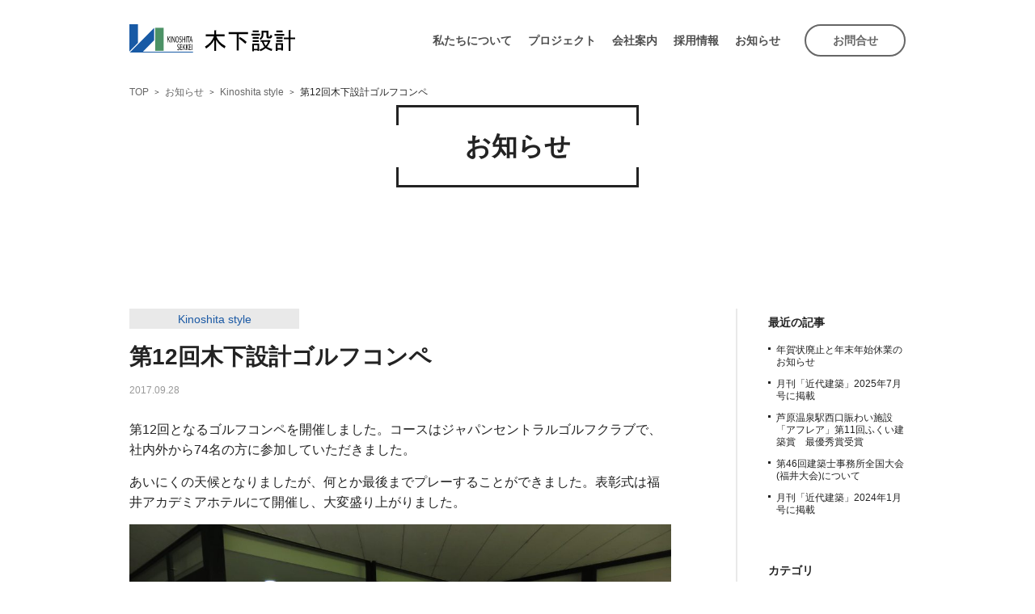

--- FILE ---
content_type: text/html; charset=UTF-8
request_url: https://www.kinoshitasekkei.com/news/kinoshita-style/%E7%AC%AC12%E5%9B%9E%E6%9C%A8%E4%B8%8B%E8%A8%AD%E8%A8%88%E3%82%B4%E3%83%AB%E3%83%95%E3%82%B3%E3%83%B3%E3%83%9A
body_size: 8038
content:
<!DOCTYPE html>
<html lang="ja">
<head>
<meta http-equiv="Content-Type" content="text/html; charset=utf-8" />
<meta http-equiv="X-UA-Compatible" content="IE=edge">
<meta name="viewport" content="width=device-width, initial-scale=1">
<meta name="author" content="株式会社木下設計">
<link href="/css/import.css" rel="stylesheet" type="text/css">
<link rel="shortcut icon" type="image/png" href="/images/skin/favicon.ico" />
<title>第12回木下設計ゴルフコンペ | 株式会社木下設計</title>

		<!-- All in One SEO 4.2.4 - aioseo.com -->
		<meta name="robots" content="max-image-preview:large" />
		<link rel="canonical" href="https://www.kinoshitasekkei.com/news/kinoshita-style/%e7%ac%ac12%e5%9b%9e%e6%9c%a8%e4%b8%8b%e8%a8%ad%e8%a8%88%e3%82%b4%e3%83%ab%e3%83%95%e3%82%b3%e3%83%b3%e3%83%9a" />
		<meta name="generator" content="All in One SEO (AIOSEO) 4.2.4 " />
		<meta name="google" content="nositelinkssearchbox" />
		<script type="application/ld+json" class="aioseo-schema">
			{"@context":"https:\/\/schema.org","@graph":[{"@type":"WebSite","@id":"https:\/\/www.kinoshitasekkei.com\/#website","url":"https:\/\/www.kinoshitasekkei.com\/","name":"\u6728\u4e0b\u8a2d\u8a08","inLanguage":"ja","publisher":{"@id":"https:\/\/www.kinoshitasekkei.com\/#organization"}},{"@type":"Organization","@id":"https:\/\/www.kinoshitasekkei.com\/#organization","name":"\u6728\u4e0b\u8a2d\u8a08","url":"https:\/\/www.kinoshitasekkei.com\/"},{"@type":"BreadcrumbList","@id":"https:\/\/www.kinoshitasekkei.com\/news\/kinoshita-style\/%e7%ac%ac12%e5%9b%9e%e6%9c%a8%e4%b8%8b%e8%a8%ad%e8%a8%88%e3%82%b4%e3%83%ab%e3%83%95%e3%82%b3%e3%83%b3%e3%83%9a#breadcrumblist","itemListElement":[{"@type":"ListItem","@id":"https:\/\/www.kinoshitasekkei.com\/#listItem","position":1,"item":{"@type":"WebPage","@id":"https:\/\/www.kinoshitasekkei.com\/","name":"\u30db\u30fc\u30e0","description":"\u79c1\u305f\u3061\u6728\u4e0b\u8a2d\u8a08\u306f\u3001\u798f\u4e95\u770c\u798f\u4e95\u5e02\u3092\u62e0\u70b9\u306b\u3001\u770c\u5185\u5916\u3067\u3001\u5b66\u6821\u30fb\u75c5\u9662\u30fb\u798f\u7949\u65bd\u8a2d\u30fb\u4e8b\u52d9\u6240\u30fb\u5de5\u5834\u3084\u30de\u30f3\u30b7\u30e7\u30f3\u30fb\u500b\u4eba\u4f4f\u5b85\u307e\u3067\u3001\u5e45\u5e83\u304f\u8a2d\u8a08\u3092\u3055\u305b\u3066\u3044\u305f\u3060\u3044\u3066\u304a\u308a\u307e\u3059\u3002\u300c\u5171\u5b58\u3059\u308b\u5efa\u7bc9\u300d\u3092\u76ee\u6307\u3057\u3001\u30af\u30aa\u30ea\u30c6\u30a3\u306e\u9ad8\u3044\u8a2d\u8a08\u3092\u63d0\u4f9b\u3057\u3066\u3044\u307e\u3059\u3002","url":"https:\/\/www.kinoshitasekkei.com\/"},"nextItem":"https:\/\/www.kinoshitasekkei.com\/news\/kinoshita-style\/%e7%ac%ac12%e5%9b%9e%e6%9c%a8%e4%b8%8b%e8%a8%ad%e8%a8%88%e3%82%b4%e3%83%ab%e3%83%95%e3%82%b3%e3%83%b3%e3%83%9a#listItem"},{"@type":"ListItem","@id":"https:\/\/www.kinoshitasekkei.com\/news\/kinoshita-style\/%e7%ac%ac12%e5%9b%9e%e6%9c%a8%e4%b8%8b%e8%a8%ad%e8%a8%88%e3%82%b4%e3%83%ab%e3%83%95%e3%82%b3%e3%83%b3%e3%83%9a#listItem","position":2,"item":{"@type":"WebPage","@id":"https:\/\/www.kinoshitasekkei.com\/news\/kinoshita-style\/%e7%ac%ac12%e5%9b%9e%e6%9c%a8%e4%b8%8b%e8%a8%ad%e8%a8%88%e3%82%b4%e3%83%ab%e3%83%95%e3%82%b3%e3%83%b3%e3%83%9a","name":"\u7b2c12\u56de\u6728\u4e0b\u8a2d\u8a08\u30b4\u30eb\u30d5\u30b3\u30f3\u30da","url":"https:\/\/www.kinoshitasekkei.com\/news\/kinoshita-style\/%e7%ac%ac12%e5%9b%9e%e6%9c%a8%e4%b8%8b%e8%a8%ad%e8%a8%88%e3%82%b4%e3%83%ab%e3%83%95%e3%82%b3%e3%83%b3%e3%83%9a"},"previousItem":"https:\/\/www.kinoshitasekkei.com\/#listItem"}]},{"@type":"Person","@id":"https:\/\/www.kinoshitasekkei.com\/author\/webmaster#author","url":"https:\/\/www.kinoshitasekkei.com\/author\/webmaster","name":"webmaster","image":{"@type":"ImageObject","@id":"https:\/\/www.kinoshitasekkei.com\/news\/kinoshita-style\/%e7%ac%ac12%e5%9b%9e%e6%9c%a8%e4%b8%8b%e8%a8%ad%e8%a8%88%e3%82%b4%e3%83%ab%e3%83%95%e3%82%b3%e3%83%b3%e3%83%9a#authorImage","url":"https:\/\/secure.gravatar.com\/avatar\/8ca08296db487faee5c1bfec6dec5805?s=96&d=mm&r=g","width":96,"height":96,"caption":"webmaster"}},{"@type":"WebPage","@id":"https:\/\/www.kinoshitasekkei.com\/news\/kinoshita-style\/%e7%ac%ac12%e5%9b%9e%e6%9c%a8%e4%b8%8b%e8%a8%ad%e8%a8%88%e3%82%b4%e3%83%ab%e3%83%95%e3%82%b3%e3%83%b3%e3%83%9a#webpage","url":"https:\/\/www.kinoshitasekkei.com\/news\/kinoshita-style\/%e7%ac%ac12%e5%9b%9e%e6%9c%a8%e4%b8%8b%e8%a8%ad%e8%a8%88%e3%82%b4%e3%83%ab%e3%83%95%e3%82%b3%e3%83%b3%e3%83%9a","name":"\u7b2c12\u56de\u6728\u4e0b\u8a2d\u8a08\u30b4\u30eb\u30d5\u30b3\u30f3\u30da | \u682a\u5f0f\u4f1a\u793e\u6728\u4e0b\u8a2d\u8a08","inLanguage":"ja","isPartOf":{"@id":"https:\/\/www.kinoshitasekkei.com\/#website"},"breadcrumb":{"@id":"https:\/\/www.kinoshitasekkei.com\/news\/kinoshita-style\/%e7%ac%ac12%e5%9b%9e%e6%9c%a8%e4%b8%8b%e8%a8%ad%e8%a8%88%e3%82%b4%e3%83%ab%e3%83%95%e3%82%b3%e3%83%b3%e3%83%9a#breadcrumblist"},"author":"https:\/\/www.kinoshitasekkei.com\/author\/webmaster#author","creator":"https:\/\/www.kinoshitasekkei.com\/author\/webmaster#author","datePublished":"2017-09-28T00:38:50+09:00","dateModified":"2021-05-14T07:31:51+09:00"},{"@type":"Article","@id":"https:\/\/www.kinoshitasekkei.com\/news\/kinoshita-style\/%e7%ac%ac12%e5%9b%9e%e6%9c%a8%e4%b8%8b%e8%a8%ad%e8%a8%88%e3%82%b4%e3%83%ab%e3%83%95%e3%82%b3%e3%83%b3%e3%83%9a#article","name":"\u7b2c12\u56de\u6728\u4e0b\u8a2d\u8a08\u30b4\u30eb\u30d5\u30b3\u30f3\u30da | \u682a\u5f0f\u4f1a\u793e\u6728\u4e0b\u8a2d\u8a08","inLanguage":"ja","headline":"\u7b2c12\u56de\u6728\u4e0b\u8a2d\u8a08\u30b4\u30eb\u30d5\u30b3\u30f3\u30da","author":{"@id":"https:\/\/www.kinoshitasekkei.com\/author\/webmaster#author"},"publisher":{"@id":"https:\/\/www.kinoshitasekkei.com\/#organization"},"datePublished":"2017-09-28T00:38:50+09:00","dateModified":"2021-05-14T07:31:51+09:00","articleSection":"Kinoshita style","mainEntityOfPage":{"@id":"https:\/\/www.kinoshitasekkei.com\/news\/kinoshita-style\/%e7%ac%ac12%e5%9b%9e%e6%9c%a8%e4%b8%8b%e8%a8%ad%e8%a8%88%e3%82%b4%e3%83%ab%e3%83%95%e3%82%b3%e3%83%b3%e3%83%9a#webpage"},"isPartOf":{"@id":"https:\/\/www.kinoshitasekkei.com\/news\/kinoshita-style\/%e7%ac%ac12%e5%9b%9e%e6%9c%a8%e4%b8%8b%e8%a8%ad%e8%a8%88%e3%82%b4%e3%83%ab%e3%83%95%e3%82%b3%e3%83%b3%e3%83%9a#webpage"},"image":{"@type":"ImageObject","@id":"https:\/\/www.kinoshitasekkei.com\/#articleImage","url":"https:\/\/www.kinoshitasekkei.com\/main\/wp-content\/uploads\/2019\/05\/IMG_2771.jpg","width":3264,"height":2448}}]}
		</script>
		<!-- All in One SEO -->

<link rel='dns-prefetch' href='//s.w.org' />
<script type="text/javascript">
window._wpemojiSettings = {"baseUrl":"https:\/\/s.w.org\/images\/core\/emoji\/14.0.0\/72x72\/","ext":".png","svgUrl":"https:\/\/s.w.org\/images\/core\/emoji\/14.0.0\/svg\/","svgExt":".svg","source":{"concatemoji":"https:\/\/www.kinoshitasekkei.com\/main\/wp-includes\/js\/wp-emoji-release.min.js"}};
/*! This file is auto-generated */
!function(e,a,t){var n,r,o,i=a.createElement("canvas"),p=i.getContext&&i.getContext("2d");function s(e,t){var a=String.fromCharCode,e=(p.clearRect(0,0,i.width,i.height),p.fillText(a.apply(this,e),0,0),i.toDataURL());return p.clearRect(0,0,i.width,i.height),p.fillText(a.apply(this,t),0,0),e===i.toDataURL()}function c(e){var t=a.createElement("script");t.src=e,t.defer=t.type="text/javascript",a.getElementsByTagName("head")[0].appendChild(t)}for(o=Array("flag","emoji"),t.supports={everything:!0,everythingExceptFlag:!0},r=0;r<o.length;r++)t.supports[o[r]]=function(e){if(!p||!p.fillText)return!1;switch(p.textBaseline="top",p.font="600 32px Arial",e){case"flag":return s([127987,65039,8205,9895,65039],[127987,65039,8203,9895,65039])?!1:!s([55356,56826,55356,56819],[55356,56826,8203,55356,56819])&&!s([55356,57332,56128,56423,56128,56418,56128,56421,56128,56430,56128,56423,56128,56447],[55356,57332,8203,56128,56423,8203,56128,56418,8203,56128,56421,8203,56128,56430,8203,56128,56423,8203,56128,56447]);case"emoji":return!s([129777,127995,8205,129778,127999],[129777,127995,8203,129778,127999])}return!1}(o[r]),t.supports.everything=t.supports.everything&&t.supports[o[r]],"flag"!==o[r]&&(t.supports.everythingExceptFlag=t.supports.everythingExceptFlag&&t.supports[o[r]]);t.supports.everythingExceptFlag=t.supports.everythingExceptFlag&&!t.supports.flag,t.DOMReady=!1,t.readyCallback=function(){t.DOMReady=!0},t.supports.everything||(n=function(){t.readyCallback()},a.addEventListener?(a.addEventListener("DOMContentLoaded",n,!1),e.addEventListener("load",n,!1)):(e.attachEvent("onload",n),a.attachEvent("onreadystatechange",function(){"complete"===a.readyState&&t.readyCallback()})),(e=t.source||{}).concatemoji?c(e.concatemoji):e.wpemoji&&e.twemoji&&(c(e.twemoji),c(e.wpemoji)))}(window,document,window._wpemojiSettings);
</script>
<style type="text/css">
img.wp-smiley,
img.emoji {
	display: inline !important;
	border: none !important;
	box-shadow: none !important;
	height: 1em !important;
	width: 1em !important;
	margin: 0 0.07em !important;
	vertical-align: -0.1em !important;
	background: none !important;
	padding: 0 !important;
}
</style>
	<link rel='stylesheet' id='wp-block-library-css'  href='https://www.kinoshitasekkei.com/main/wp-includes/css/dist/block-library/style.min.css' type='text/css' media='all' />
<style id='global-styles-inline-css' type='text/css'>
body{--wp--preset--color--black: #000000;--wp--preset--color--cyan-bluish-gray: #abb8c3;--wp--preset--color--white: #ffffff;--wp--preset--color--pale-pink: #f78da7;--wp--preset--color--vivid-red: #cf2e2e;--wp--preset--color--luminous-vivid-orange: #ff6900;--wp--preset--color--luminous-vivid-amber: #fcb900;--wp--preset--color--light-green-cyan: #7bdcb5;--wp--preset--color--vivid-green-cyan: #00d084;--wp--preset--color--pale-cyan-blue: #8ed1fc;--wp--preset--color--vivid-cyan-blue: #0693e3;--wp--preset--color--vivid-purple: #9b51e0;--wp--preset--gradient--vivid-cyan-blue-to-vivid-purple: linear-gradient(135deg,rgba(6,147,227,1) 0%,rgb(155,81,224) 100%);--wp--preset--gradient--light-green-cyan-to-vivid-green-cyan: linear-gradient(135deg,rgb(122,220,180) 0%,rgb(0,208,130) 100%);--wp--preset--gradient--luminous-vivid-amber-to-luminous-vivid-orange: linear-gradient(135deg,rgba(252,185,0,1) 0%,rgba(255,105,0,1) 100%);--wp--preset--gradient--luminous-vivid-orange-to-vivid-red: linear-gradient(135deg,rgba(255,105,0,1) 0%,rgb(207,46,46) 100%);--wp--preset--gradient--very-light-gray-to-cyan-bluish-gray: linear-gradient(135deg,rgb(238,238,238) 0%,rgb(169,184,195) 100%);--wp--preset--gradient--cool-to-warm-spectrum: linear-gradient(135deg,rgb(74,234,220) 0%,rgb(151,120,209) 20%,rgb(207,42,186) 40%,rgb(238,44,130) 60%,rgb(251,105,98) 80%,rgb(254,248,76) 100%);--wp--preset--gradient--blush-light-purple: linear-gradient(135deg,rgb(255,206,236) 0%,rgb(152,150,240) 100%);--wp--preset--gradient--blush-bordeaux: linear-gradient(135deg,rgb(254,205,165) 0%,rgb(254,45,45) 50%,rgb(107,0,62) 100%);--wp--preset--gradient--luminous-dusk: linear-gradient(135deg,rgb(255,203,112) 0%,rgb(199,81,192) 50%,rgb(65,88,208) 100%);--wp--preset--gradient--pale-ocean: linear-gradient(135deg,rgb(255,245,203) 0%,rgb(182,227,212) 50%,rgb(51,167,181) 100%);--wp--preset--gradient--electric-grass: linear-gradient(135deg,rgb(202,248,128) 0%,rgb(113,206,126) 100%);--wp--preset--gradient--midnight: linear-gradient(135deg,rgb(2,3,129) 0%,rgb(40,116,252) 100%);--wp--preset--duotone--dark-grayscale: url('#wp-duotone-dark-grayscale');--wp--preset--duotone--grayscale: url('#wp-duotone-grayscale');--wp--preset--duotone--purple-yellow: url('#wp-duotone-purple-yellow');--wp--preset--duotone--blue-red: url('#wp-duotone-blue-red');--wp--preset--duotone--midnight: url('#wp-duotone-midnight');--wp--preset--duotone--magenta-yellow: url('#wp-duotone-magenta-yellow');--wp--preset--duotone--purple-green: url('#wp-duotone-purple-green');--wp--preset--duotone--blue-orange: url('#wp-duotone-blue-orange');--wp--preset--font-size--small: 13px;--wp--preset--font-size--medium: 20px;--wp--preset--font-size--large: 36px;--wp--preset--font-size--x-large: 42px;}.has-black-color{color: var(--wp--preset--color--black) !important;}.has-cyan-bluish-gray-color{color: var(--wp--preset--color--cyan-bluish-gray) !important;}.has-white-color{color: var(--wp--preset--color--white) !important;}.has-pale-pink-color{color: var(--wp--preset--color--pale-pink) !important;}.has-vivid-red-color{color: var(--wp--preset--color--vivid-red) !important;}.has-luminous-vivid-orange-color{color: var(--wp--preset--color--luminous-vivid-orange) !important;}.has-luminous-vivid-amber-color{color: var(--wp--preset--color--luminous-vivid-amber) !important;}.has-light-green-cyan-color{color: var(--wp--preset--color--light-green-cyan) !important;}.has-vivid-green-cyan-color{color: var(--wp--preset--color--vivid-green-cyan) !important;}.has-pale-cyan-blue-color{color: var(--wp--preset--color--pale-cyan-blue) !important;}.has-vivid-cyan-blue-color{color: var(--wp--preset--color--vivid-cyan-blue) !important;}.has-vivid-purple-color{color: var(--wp--preset--color--vivid-purple) !important;}.has-black-background-color{background-color: var(--wp--preset--color--black) !important;}.has-cyan-bluish-gray-background-color{background-color: var(--wp--preset--color--cyan-bluish-gray) !important;}.has-white-background-color{background-color: var(--wp--preset--color--white) !important;}.has-pale-pink-background-color{background-color: var(--wp--preset--color--pale-pink) !important;}.has-vivid-red-background-color{background-color: var(--wp--preset--color--vivid-red) !important;}.has-luminous-vivid-orange-background-color{background-color: var(--wp--preset--color--luminous-vivid-orange) !important;}.has-luminous-vivid-amber-background-color{background-color: var(--wp--preset--color--luminous-vivid-amber) !important;}.has-light-green-cyan-background-color{background-color: var(--wp--preset--color--light-green-cyan) !important;}.has-vivid-green-cyan-background-color{background-color: var(--wp--preset--color--vivid-green-cyan) !important;}.has-pale-cyan-blue-background-color{background-color: var(--wp--preset--color--pale-cyan-blue) !important;}.has-vivid-cyan-blue-background-color{background-color: var(--wp--preset--color--vivid-cyan-blue) !important;}.has-vivid-purple-background-color{background-color: var(--wp--preset--color--vivid-purple) !important;}.has-black-border-color{border-color: var(--wp--preset--color--black) !important;}.has-cyan-bluish-gray-border-color{border-color: var(--wp--preset--color--cyan-bluish-gray) !important;}.has-white-border-color{border-color: var(--wp--preset--color--white) !important;}.has-pale-pink-border-color{border-color: var(--wp--preset--color--pale-pink) !important;}.has-vivid-red-border-color{border-color: var(--wp--preset--color--vivid-red) !important;}.has-luminous-vivid-orange-border-color{border-color: var(--wp--preset--color--luminous-vivid-orange) !important;}.has-luminous-vivid-amber-border-color{border-color: var(--wp--preset--color--luminous-vivid-amber) !important;}.has-light-green-cyan-border-color{border-color: var(--wp--preset--color--light-green-cyan) !important;}.has-vivid-green-cyan-border-color{border-color: var(--wp--preset--color--vivid-green-cyan) !important;}.has-pale-cyan-blue-border-color{border-color: var(--wp--preset--color--pale-cyan-blue) !important;}.has-vivid-cyan-blue-border-color{border-color: var(--wp--preset--color--vivid-cyan-blue) !important;}.has-vivid-purple-border-color{border-color: var(--wp--preset--color--vivid-purple) !important;}.has-vivid-cyan-blue-to-vivid-purple-gradient-background{background: var(--wp--preset--gradient--vivid-cyan-blue-to-vivid-purple) !important;}.has-light-green-cyan-to-vivid-green-cyan-gradient-background{background: var(--wp--preset--gradient--light-green-cyan-to-vivid-green-cyan) !important;}.has-luminous-vivid-amber-to-luminous-vivid-orange-gradient-background{background: var(--wp--preset--gradient--luminous-vivid-amber-to-luminous-vivid-orange) !important;}.has-luminous-vivid-orange-to-vivid-red-gradient-background{background: var(--wp--preset--gradient--luminous-vivid-orange-to-vivid-red) !important;}.has-very-light-gray-to-cyan-bluish-gray-gradient-background{background: var(--wp--preset--gradient--very-light-gray-to-cyan-bluish-gray) !important;}.has-cool-to-warm-spectrum-gradient-background{background: var(--wp--preset--gradient--cool-to-warm-spectrum) !important;}.has-blush-light-purple-gradient-background{background: var(--wp--preset--gradient--blush-light-purple) !important;}.has-blush-bordeaux-gradient-background{background: var(--wp--preset--gradient--blush-bordeaux) !important;}.has-luminous-dusk-gradient-background{background: var(--wp--preset--gradient--luminous-dusk) !important;}.has-pale-ocean-gradient-background{background: var(--wp--preset--gradient--pale-ocean) !important;}.has-electric-grass-gradient-background{background: var(--wp--preset--gradient--electric-grass) !important;}.has-midnight-gradient-background{background: var(--wp--preset--gradient--midnight) !important;}.has-small-font-size{font-size: var(--wp--preset--font-size--small) !important;}.has-medium-font-size{font-size: var(--wp--preset--font-size--medium) !important;}.has-large-font-size{font-size: var(--wp--preset--font-size--large) !important;}.has-x-large-font-size{font-size: var(--wp--preset--font-size--x-large) !important;}
</style>
<link rel='stylesheet' id='fancybox-css'  href='https://www.kinoshitasekkei.com/main/wp-content/plugins/easy-fancybox/css/jquery.fancybox.min.css' type='text/css' media='screen' />
<script type='text/javascript' src='https://www.kinoshitasekkei.com/main/wp-includes/js/jquery/jquery.min.js' id='jquery-core-js'></script>
<script type='text/javascript' src='https://www.kinoshitasekkei.com/main/wp-includes/js/jquery/jquery-migrate.min.js' id='jquery-migrate-js'></script>
<link rel="https://api.w.org/" href="https://www.kinoshitasekkei.com/wp-json/" /><link rel="alternate" type="application/json" href="https://www.kinoshitasekkei.com/wp-json/wp/v2/posts/361" /><link rel="alternate" type="application/json+oembed" href="https://www.kinoshitasekkei.com/wp-json/oembed/1.0/embed?url=https%3A%2F%2Fwww.kinoshitasekkei.com%2Fnews%2Fkinoshita-style%2F%25e7%25ac%25ac12%25e5%259b%259e%25e6%259c%25a8%25e4%25b8%258b%25e8%25a8%25ad%25e8%25a8%2588%25e3%2582%25b4%25e3%2583%25ab%25e3%2583%2595%25e3%2582%25b3%25e3%2583%25b3%25e3%2583%259a" />
<link rel="alternate" type="text/xml+oembed" href="https://www.kinoshitasekkei.com/wp-json/oembed/1.0/embed?url=https%3A%2F%2Fwww.kinoshitasekkei.com%2Fnews%2Fkinoshita-style%2F%25e7%25ac%25ac12%25e5%259b%259e%25e6%259c%25a8%25e4%25b8%258b%25e8%25a8%25ad%25e8%25a8%2588%25e3%2582%25b4%25e3%2583%25ab%25e3%2583%2595%25e3%2582%25b3%25e3%2583%25b3%25e3%2583%259a&#038;format=xml" />
<script type="text/javascript" src="//ajax.googleapis.com/ajax/libs/jquery/2.1.4/jquery.min.js"></script>

<!-- // MB SlideMenu -->
<script>
$(document).ready(function(){
if ($(window).width() < 769) {//ウインドウサイズが769x以下ならば
  $("#mbNav ul li ul").after("<span class='acoBtn'></span>");
  $("#mbNav ul li ul").hide();
  $("ul .acoBtn").on("click", function() {
    $(this).prev("ul").slideToggle();
    $(this).toggleClass("active");
  });
}
});
$(function(){
	$("#acoMenu li").click(function(){
		$(this).toggleClass("active");
		$($(this).attr("data-content")).slideToggle();
		// メニューをクリックしたら他のサブメニューを閉じる
		$($(this).attr("data-content")).siblings("div").slideUp();
		$('#acoMenu li').not($(this)).removeClass('active');
	});
});
</script>

<script>
$(function(){
	$("#toggle").click(function(){
		$(this).toggleClass("open");
		$($(this).attr("data-content")).slideToggle();
		$('#toggle').not($(this)).removeClass('open');
	});
});
</script>

<!-- // SlickNav-->
<link href="/script/slickNav/slicknav.css" rel="stylesheet" type="text/css">
<script src="/script/slickNav/jquery.slicknav.js"></script>
<script>
jQuery(function($){
  $('.pageNav').slicknav({
	  label: 'MENU',
	  closedSymbol: '',
	  openedSymbol: '',
	  prependTo:'.inNav'
    });
	
	$(".slicknav_btn").click(function(){
		$(this).toggleClass("active");
	});
});
</script>

<!-- BxSlider -->
<link href="/script/bxslider/bxslider.css" rel="stylesheet" type="text/css">
<script type="text/javascript" src="/script/bxslider/jquery.bxslider.js"></script>



<!-- Global site tag (gtag.js) - Google Analytics -->
<script async src="https://www.googletagmanager.com/gtag/js?id=UA-31136497-20"></script>
<script>
  window.dataLayer = window.dataLayer || [];
  function gtag(){dataLayer.push(arguments);}
  gtag('js', new Date());

  gtag('config', 'UA-31136497-20');
</script>
</head>

<body id="news">
<header>
  <div class="row">
    <div id="head">
      <h1><a href="/"><img src="/images/skin/logo.svg" alt=""/></a></h1>
      <div id="spNav">
        <p id="spTel"><a href="tel:0776-21-8488"><i class="icon-tel"></i></a></p>
        <p id="spMail"><a href="/contact"><i class="icon-mail"></i></a></p>
      </div>
      <div id="toggle" data-content="#mbNav">
        <div><span></span><span></span><span></span></div>
      </div>
    </div>
    <nav id="mbNav">
      <ul>
        <li class="mb_only"><div><a href="/">トップページ</a></div></li>
        <li><div><a href="/about">私たちについて</a></div></li>
        <li class="aco">
          <div>
            <a href="/project">プロジェクト</a>
            <ul>
              <li><a href="/project">プロジェクトTOP</a></li>
                            <li><a href="https://www.kinoshitasekkei.com/project_cat/public">公共施設</a></li>
                            <li><a href="https://www.kinoshitasekkei.com/project_cat/office">事務所・庁舎施設</a></li>
                            <li><a href="https://www.kinoshitasekkei.com/project_cat/medical">医療・福祉施設</a></li>
                            <li><a href="https://www.kinoshitasekkei.com/project_cat/education">教育・文化施設</a></li>
                            <li><a href="https://www.kinoshitasekkei.com/project_cat/commerce">商業・生産施設</a></li>
                            <li><a href="https://www.kinoshitasekkei.com/project_cat/housing">住宅・共同住宅</a></li>
                            <li><a href="https://www.kinoshitasekkei.com/project_cat/prize">受賞プロジェクト</a></li>
                          </ul>
          </div>
        </li>
        <li><div><a href="/company">会社案内</a></div></li>
        <li><div><a href="/recruit">採用情報</a></div></li>
        <li><div><a href="/news">お知らせ</a></div></li>
      </ul>
    </nav>
    <p id="btInquiry"><a href="/contact"><span>お問合せ</span></a></p>
  </div>
</header>
<!-- ▲ HEADER -->
<!-- ▼ CONTENTS -->
<main>
  <!-- ▽ パンくず -->
  <div id="breadcrumbs">
    <ul class="row">
	<li class="level-1 top"><a href="https://www.kinoshitasekkei.com/">TOP</a></li>
	<li class="level-2 sub"><a href="https://www.kinoshitasekkei.com/news">お知らせ</a></li>
	<li class="level-3 sub"><a href="https://www.kinoshitasekkei.com/news/kinoshita-style">Kinoshita style</a></li>
	<li class="level-4 sub tail current">第12回木下設計ゴルフコンペ</li>
</ul>
  </div>
  <!-- △ パンくず -->
  
  <article id="detail">
    <div id="pageTitle">
      <h2>お知らせ</h2>
    </div>
    
    <div id="container">
      <div class="contents">
        <div id="mainCnt">
                              <section>
            <p class="category"><a href="https://www.kinoshitasekkei.com/news/kinoshita-style" rel="category tag">Kinoshita style</a></p>
            <div class="head">
              <h3 class="nonCom"><span>第12回木下設計ゴルフコンペ</span></h3>
              <p class="day">2017.09.28</p>
            </div>
            <div class="inBox">
              <div class="text">
                
<p>第12回となるゴルフコンペを開催しました。コースはジャパンセントラルゴルフクラブで、社内外から74名の方に参加していただきました。</p>



<p>あいにくの天候となりましたが、何とか最後までプレーすることができました。表彰式は福井アカデミアホテルにて開催し、大変盛り上がりました。</p>



<p></p>



<figure class="wp-block-image"><img width="1024" height="768" src="https://www.kinoshitasekkei.com/main/wp-content/uploads/2019/05/IMG_2771-1024x768.jpg" alt="" class="wp-image-422" srcset="https://www.kinoshitasekkei.com/main/wp-content/uploads/2019/05/IMG_2771-1024x768.jpg 1024w, https://www.kinoshitasekkei.com/main/wp-content/uploads/2019/05/IMG_2771-300x225.jpg 300w, https://www.kinoshitasekkei.com/main/wp-content/uploads/2019/05/IMG_2771-768x576.jpg 768w, https://www.kinoshitasekkei.com/main/wp-content/uploads/2019/05/IMG_2771-150x113.jpg 150w, https://www.kinoshitasekkei.com/main/wp-content/uploads/2019/05/IMG_2771-210x158.jpg 210w, https://www.kinoshitasekkei.com/main/wp-content/uploads/2019/05/IMG_2771-450x338.jpg 450w, https://www.kinoshitasekkei.com/main/wp-content/uploads/2019/05/IMG_2771-800x600.jpg 800w, https://www.kinoshitasekkei.com/main/wp-content/uploads/2019/05/IMG_2771-120x90.jpg 120w" sizes="(max-width: 1024px) 100vw, 1024px" /></figure>
              </div>
            </div>
          </section>
                  </div>
                <div id="sidebar">
          <div class="archive">
            <p class="title">最近の記事</p>
            <ul>
                            <li><a href="https://www.kinoshitasekkei.com/news/%e5%b9%b4%e6%9c%ab%e5%b9%b4%e5%a7%8b%e4%bc%91%e6%a5%ad%e3%81%ae%e3%81%8a%e7%9f%a5%e3%82%89%e3%81%9b">年賀状廃止と年末年始休業のお知らせ</a></li>
                            <li><a href="https://www.kinoshitasekkei.com/news/%e6%9c%88%e5%88%8a%e3%80%8c%e8%bf%91%e4%bb%a3%e5%bb%ba%e7%af%89%e3%80%8d2025%e5%b9%b47%e6%9c%88%e5%8f%b7%e3%81%ab%e6%8e%b2%e8%bc%89">月刊「近代建築」2025年7月号に掲載</a></li>
                            <li><a href="https://www.kinoshitasekkei.com/news/%e8%8a%a6%e5%8e%9f%e6%b8%a9%e6%b3%89%e9%a7%85%e8%a5%bf%e5%8f%a3%e8%b3%91%e3%82%8f%e3%81%84%e6%96%bd%e8%a8%ad%e3%80%8c%e3%82%a2%e3%83%95%e3%83%ac%e3%82%a2%e3%80%8d%e7%ac%ac11%e5%9b%9e%e3%81%b5%e3%81%8f">芦原温泉駅西口賑わい施設「アフレア」第11回ふくい建築賞　最優秀賞受賞</a></li>
                            <li><a href="https://www.kinoshitasekkei.com/news/%e7%ac%ac46%e5%9b%9e%e5%bb%ba%e7%af%89%e5%a3%ab%e4%ba%8b%e5%8b%99%e6%89%80%e5%85%a8%e5%9b%bd%e5%a4%a7%e4%bc%9a%e7%a6%8f%e4%ba%95%e5%a4%a7%e4%bc%9a%e3%81%ab%e3%81%a4%e3%81%84%e3%81%a6">第46回建築士事務所全国大会(福井大会)について</a></li>
                            <li><a href="https://www.kinoshitasekkei.com/news/%e6%9c%88%e5%88%8a%e3%80%8c%e8%bf%91%e4%bb%a3%e5%bb%ba%e7%af%89%e3%80%8d2024%e5%b9%b41%e6%9c%88%e5%8f%b7%e3%81%ab%e6%8e%b2%e8%bc%89">月刊「近代建築」2024年1月号に掲載</a></li>
                          </ul>
          </div>
          <div class="archive">
            <p class="title">カテゴリ</p>
            <ul>
              	<li class="cat-item cat-item-10"><a href="https://www.kinoshitasekkei.com/news/information">木下設計からのお知らせ</a>
</li>
	<li class="cat-item cat-item-11"><a href="https://www.kinoshitasekkei.com/news/kinoshita-style">Kinoshita style</a>
</li>
            </ul>
          </div>
          <div class="archive">
            <p class="title">過去の記事</p>
            <ul>
              	<li><a href='https://www.kinoshitasekkei.com/2025/12'>2025年12月</a></li>
	<li><a href='https://www.kinoshitasekkei.com/2025/07'>2025年7月</a></li>
	<li><a href='https://www.kinoshitasekkei.com/2025/03'>2025年3月</a></li>
	<li><a href='https://www.kinoshitasekkei.com/2024/08'>2024年8月</a></li>
	<li><a href='https://www.kinoshitasekkei.com/2024/01'>2024年1月</a></li>
	<li><a href='https://www.kinoshitasekkei.com/2023/12'>2023年12月</a></li>
	<li><a href='https://www.kinoshitasekkei.com/2023/07'>2023年7月</a></li>
	<li><a href='https://www.kinoshitasekkei.com/2023/03'>2023年3月</a></li>
	<li><a href='https://www.kinoshitasekkei.com/2023/01'>2023年1月</a></li>
	<li><a href='https://www.kinoshitasekkei.com/2022/07'>2022年7月</a></li>
	<li><a href='https://www.kinoshitasekkei.com/2022/04'>2022年4月</a></li>
	<li><a href='https://www.kinoshitasekkei.com/2022/01'>2022年1月</a></li>
	<li><a href='https://www.kinoshitasekkei.com/2021/05'>2021年5月</a></li>
	<li><a href='https://www.kinoshitasekkei.com/2021/01'>2021年1月</a></li>
	<li><a href='https://www.kinoshitasekkei.com/2020/10'>2020年10月</a></li>
	<li><a href='https://www.kinoshitasekkei.com/2020/01'>2020年1月</a></li>
	<li><a href='https://www.kinoshitasekkei.com/2019/12'>2019年12月</a></li>
	<li><a href='https://www.kinoshitasekkei.com/2019/11'>2019年11月</a></li>
	<li><a href='https://www.kinoshitasekkei.com/2019/10'>2019年10月</a></li>
	<li><a href='https://www.kinoshitasekkei.com/2019/08'>2019年8月</a></li>
	<li><a href='https://www.kinoshitasekkei.com/2019/05'>2019年5月</a></li>
	<li><a href='https://www.kinoshitasekkei.com/2018/10'>2018年10月</a></li>
	<li><a href='https://www.kinoshitasekkei.com/2018/08'>2018年8月</a></li>
	<li><a href='https://www.kinoshitasekkei.com/2017/09'>2017年9月</a></li>
	<li><a href='https://www.kinoshitasekkei.com/2016/09'>2016年9月</a></li>
	<li><a href='https://www.kinoshitasekkei.com/2016/08'>2016年8月</a></li>
	<li><a href='https://www.kinoshitasekkei.com/2015/09'>2015年9月</a></li>
	<li><a href='https://www.kinoshitasekkei.com/2013/09'>2013年9月</a></li>
            </ul>
          </div>
        </div>
      </div>
    </div>
  </article>
</main>

<!-- ▼ FOOTER -->
<footer id="footer">
  <div class="row">
    <p id="ftLogo"><img src="/images/skin/logo.svg" alt=""/></p>
    <p class="add">〒910-0854　福井県福井市御幸3丁目2番22号</p>
    <p>TEL 0776-21-8488 ／ FAX 0776-21-8036</p>
    <p id="copyright">&copy;2019 KINOSHITASEKKEI Inc.</p>
  </div> 
</footer>

<p id="goTop"><a href="#pagetop"><img src="/images/skin/bt_pageTop.png" alt="Page TOP"></a></p>

<!-- SCRIPTS -->
<script type="text/javascript" src="/script/smart_crossfade.js"></script>
<!-- // SmoothScroll -->
<script type="text/javascript" src="/script/smoothScroll.js"></script>
<!-- // TEL Link -->
<script type="text/javascript" src="/script/telLink.js"></script>
<!-- // PageTop -->
<script type="text/javascript" src="/script/pagetop_footFix.js"></script>
<!-- // imgChange -->
<script type="text/javascript" src="/script/img_change.js"></script>
<script type='text/javascript' src='https://www.kinoshitasekkei.com/main/wp-content/plugins/easy-fancybox/js/jquery.fancybox.min.js' id='jquery-fancybox-js'></script>
<script type='text/javascript' id='jquery-fancybox-js-after'>
var fb_timeout, fb_opts={'overlayShow':true,'hideOnOverlayClick':true,'showCloseButton':true,'margin':20,'centerOnScroll':false,'enableEscapeButton':true,'autoScale':true };
if(typeof easy_fancybox_handler==='undefined'){
var easy_fancybox_handler=function(){
	jQuery([".nolightbox","a.wp-block-file__button","a.pin-it-button","a[href*='pinterest.com\/pin\/create']","a[href*='facebook.com\/share']","a[href*='twitter.com\/share']"].join(',')).addClass('nofancybox');
	jQuery('a.fancybox-close').on('click',function(e){e.preventDefault();jQuery.fancybox.close()});
	/* IMG */
	var fb_IMG_select='a[href*=".jpg"]:not(.nofancybox,li.nofancybox>a),area[href*=".jpg"]:not(.nofancybox),a[href*=".png"]:not(.nofancybox,li.nofancybox>a),area[href*=".png"]:not(.nofancybox),a[href*=".webp"]:not(.nofancybox,li.nofancybox>a),area[href*=".webp"]:not(.nofancybox)';
	jQuery(fb_IMG_select).addClass('fancybox image');
	var fb_IMG_sections=jQuery('.gallery,.wp-block-gallery,.tiled-gallery,.wp-block-jetpack-tiled-gallery');
	fb_IMG_sections.each(function(){jQuery(this).find(fb_IMG_select).attr('rel','gallery-'+fb_IMG_sections.index(this));});
	jQuery('a.fancybox,area.fancybox,li.fancybox a').each(function(){jQuery(this).fancybox(jQuery.extend({},fb_opts,{'transitionIn':'elastic','easingIn':'easeOutBack','transitionOut':'elastic','easingOut':'easeInBack','opacity':false,'hideOnContentClick':false,'titleShow':true,'titlePosition':'over','titleFromAlt':true,'showNavArrows':true,'enableKeyboardNav':true,'cyclic':false}))});
};};
var easy_fancybox_auto=function(){setTimeout(function(){jQuery('#fancybox-auto').trigger('click')},1000);};
jQuery(easy_fancybox_handler);jQuery(document).on('post-load',easy_fancybox_handler);
jQuery(easy_fancybox_auto);
</script>
<script type='text/javascript' src='https://www.kinoshitasekkei.com/main/wp-content/plugins/easy-fancybox/js/jquery.easing.min.js' id='jquery-easing-js'></script>
<script type='text/javascript' src='https://www.kinoshitasekkei.com/main/wp-content/plugins/easy-fancybox/js/jquery.mousewheel.min.js' id='jquery-mousewheel-js'></script>
</body>
</html>

--- FILE ---
content_type: text/css
request_url: https://www.kinoshitasekkei.com/script/slickNav/slicknav.css
body_size: 1618
content:
/*!
 * SlickNav Responsive Mobile Menu v1.0.10
 * (c) 2016 Josh Cope
 * licensed under MIT
 */
.slicknav_btn {
	position: relative;
	display: block;
	vertical-align: middle;
	/*float: right;*/
	/*padding: 0.438em 0.625em 0.438em 0.625em;*/
	padding:8px;
	line-height: 1.125em;
	cursor: pointer; }
.slicknav_btn .slicknav_icon-bar + .slicknav_icon-bar {
	margin-top: 0.188em; }

.slicknav_menu {
	*zoom: 1;
}
	.slicknav_menu .slicknav_menutxt {
		display: block;
		line-height: 1.188em;
		/*float: left;*/ 
		text-align:center;
	}
	.slicknav_menu .slicknav_icon {
		/*float: left;
		width: 1.125em;
		height: 0.875em;
		margin: 0.188em 0 0 0.438em;*/
		width:22px;height:18px;
		position:absolute;top:4px;left:8px;
	}
	.slicknav_menu .slicknav_icon:before {
		background:transparent;
		/*width: 1.125em;
		height: 0.875em;*/
		display: block;
		content: "";
		position: absolute;
		width:22px;height:18px;
	}
	.slicknav_menu .slicknav_no-text {
		margin: 0;
	}
	.slicknav_menu .slicknav_icon-bar {
		display: block;
		/*width: 1.125em;
		height: 0.125em;*/
		-webkit-border-radius: 1px;
		-moz-border-radius: 1px;
		border-radius: 1px;
		-webkit-box-shadow: 0 2px 0 rgba(0, 0, 0, 0.25);
    	-moz-box-shadow: 0 2px 0 rgba(0, 0, 0, 0.25);
		box-shadow: 0 2px 0 rgba(0, 0, 0, 0.25);
		width:22px;height:4px;
	}
	.slicknav_menu:before {
		content: " ";
		display: table;
	}
	.slicknav_menu:after {
		content: " ";
		display: table;
		clear: both;
	}

.slicknav_nav {
	clear: both;
	border-right:solid 1px #ddd;
	border-left:solid 1px #ddd;
}
	.slicknav_nav ul {
		display: block;
		border-top:solid 1px #ddd;
		
	}
	.slicknav_nav li {
		display: block;
		border-bottom:solid 1px #ddd;
	}
		.slicknav_nav .slicknav_parent.slicknav_open li:last-child {
			border-bottom:none;
		}
	.slicknav_nav > li > a {
		padding:10px 10px 10px 35px;position:relative;}
	.slicknav_nav > li > a:before {
		content:"";position:absolute;top:15px;left:20px;
		width:8px;height:2px;background:#000;}
	
	/*.slicknav_nav .slicknav_arrow {
		font-size: 0.8em;
		margin: 0 0 0 0.4em;
	}　ここの設定は下の「多階層」のところに記述*/

	.slicknav_nav .slicknav_item {
		cursor: pointer;
	}
	.slicknav_nav .slicknav_item a {
		display: inline;
	}
	.slicknav_nav .slicknav_row {
		display: block;
	}
	.slicknav_nav a {
		display: block;
	}
	.slicknav_nav .slicknav_parent-link a {
		display: inline;
	}
.slicknav_brand {
	float: left;
}

.slicknav_menu {
	/*font-size: 16px;*/
	font-size:14px;font-size:1.4rem;
	box-sizing: border-box;
	/*background: #4c4c4c;*/
	background:#F5F5F5;
	/*padding: 5px;*/
}
	.slicknav_menu a {text-decoration:none;}

	.slicknav_menu * {
		box-sizing: border-box;
	}
	.slicknav_menu .slicknav_menutxt {
		/*color: #fff;*/
		color:#666;
		font-weight: bold;
		/*text-shadow: 0 1px 3px #000;*/
	}
	.slicknav_menu .slicknav_icon-bar {
		/*background-color: #fff;*/
	}

.slicknav_btn {
	/*margin: 5px 5px 6px;*/
	text-decoration: none;
	text-shadow: 0 1px 1px rgba(255, 255, 255, 0.75);
	/*-webkit-border-radius: 4px;
	-moz-border-radius: 4px;
	border-radius: 4px;
	background-color: #222;*/
	background:#FFF;
	border:solid 2px #dbdbdb;
}

.slicknav_nav {
	/*color: #fff;*/
	color:#333;
	margin: 0;
	padding: 0;
	/*font-size: 0.875em;*/
	font-size:14px;font-size:1.4rem;
	list-style: none;
	overflow: hidden;
}
	.slicknav_nav ul {
		list-style: none;
		overflow: hidden;
		padding: 0;
		/*margin: 0 0 0 20px;*/
	}
	.slicknav_nav .slicknav_row {
		padding:10px 10px 10px 35px;position:relative;
		/*margin: 2px 5px;*/}
	.slicknav_nav .slicknav_row:before {
		content:"";position:absolute;top:15px;left:20px;
		width:8px;height:2px;background:#000;}

	.slicknav_nav .slicknav_row:hover {
		/*-webkit-border-radius: 6px;
		-moz-border-radius: 6px;
		border-radius: 6px;*/
		background: #efefef url(../../images/common/point_square.jpg) no-repeat left 20px top 15px;
		background-size:10px auto;
		/*color: #fff;*/
		color:#000;
	}
	.slicknav_nav a {
		padding: 5px 10px;
		/*margin: 2px 5px;*/
		text-decoration: none;
		/*color: #fff;*/ 
		color:#000;
	}
	.slicknav_nav a:hover {
		/*-webkit-border-radius: 6px;
		-moz-border-radius: 6px;
		border-radius: 6px;
		background: #ccc;
		color: #222;*/
	}
	.slicknav_nav .slicknav_txtnode {
		margin-left: 15px;
	}
	.slicknav_nav .slicknav_item a {
		padding: 0;
		margin: 0;
	}
	.slicknav_nav .slicknav_parent-link a {
		padding: 0;
		margin: 0;
	}

.slicknav_brand {
	color: #fff;
	font-size: 18px;
	line-height: 30px;
	padding: 7px 12px;
	height: 44px;
}

/* 多階層 --------------------------------------*/
.slicknav_nav > li > ul li a {
	position:relative;padding:10px 10px 10px 50px;
	font-size:12px;font-size:1.2rem;
}
	.slicknav_nav > li > ul li a:before {
		content:"";position:absolute;top:8px;left:35px;
		width:8px;height:8px;background:none;
		border-left:solid 2px #666;border-bottom:solid 2px #666;
	}
	.slicknav_nav > li > ul li a:hover {
		background: #efefef;
	}

.slicknav_nav .slicknav_arrow {
	width:8px;height:6px;
	position:relative;float:right;margin:5px 0 0;}
	.slicknav_nav .slicknav_arrow:before {
		content:"";position:absolute;top:0;left:0;
		border:solid 4px transparent;border-top:solid 6px #999;border-bottom:none;}

	.slicknav_parent.slicknav_open .slicknav_arrow:before {
		content:"";position:absolute;top:0;left:0;
		border:solid 4px transparent;border-bottom:solid 6px #999;border-top:none;}


/*ハンバーガーメニューのエフェクト*/
.slicknav_icon,
.slicknav_icon span {
    display: inline-block;
    transition: all .4s;
    box-sizing: border-box;
}
.slicknav_icon {
    position: relative;
    width: 50px;
    height: 44px;
}
.slicknav_menu .slicknav_icon-bar{
    position: absolute;
    left: 0;
}
.slicknav_icon span:nth-of-type(1) {
    top: 0;
}
.slicknav_icon span:nth-of-type(2) {
    top: 4px;
}
.slicknav_icon span:nth-of-type(3) {
    bottom: 0;
}
.active .slicknav_icon-bar:nth-of-type(1) {
    -webkit-transform: translateY(6px) rotate(-45deg);
    transform: translateY(6px) rotate(-45deg);left:-2px;top:1px;
}
.active .slicknav_icon-bar:nth-of-type(2) {
    opacity: 0;
}
.active .slicknav_icon-bar:nth-of-type(3) {
    -webkit-transform: translateY(-6px) rotate(45deg);
    transform: translateY(-6px) rotate(45deg);left:2px;
}


--- FILE ---
content_type: text/css
request_url: https://www.kinoshitasekkei.com/script/bxslider/bxslider.css
body_size: 1295
content:
/**
 * BxSlider v4.1.2 - Fully loaded, responsive content slider
 * http://bxslider.com
 *
 * Written by: Steven Wanderski, 2014
 * http://stevenwanderski.com
 * (while drinking Belgian ales and listening to jazz)
 *
 * CEO and founder of bxCreative, LTD
 * http://bxcreative.com
 */

/*=============================================================
　　#index #mainSlide .bxslider
=============================================================*/
#mainSlide #slider {margin:0px;}

#mainSlide .bx-wrapper {position: relative;}
#mainSlide .bx-wrapper li {
  /*max-height:410px;*/
	display:-webkit-flex;display:-ms-flexbox;display:flex;
	-webkit-align-items:center;-ms-align-items:center;align-items:center;}

#mainSlide .bx-wrapper li a {width:100%;
	display:-webkit-flex;display:-ms-flexbox;display:flex;
	-webkit-align-items:center;-ms-align-items:center;align-items:center;}
#mainSlide .bx-wrapper img {width:100%;}

/*#mainSlide .bx-viewport {max-height:410px;}*/

@media screen and (min-width:960px) {
    _:-ms-lang(x), #mainSlide .bx-wrapper li a {margin-top:-3%;}
}
/*=============================================================
　　#index #cnt02 #newsSlider
=============================================================*/
/*----------------------------------------
  deco
----------------------------------------*/
#index #cnt02 .block {
	overflow: hidden;
	padding-bottom: 20px;
}
#index #cnt02 .block .bx-wrapper {
  margin: 0 auto;
  position: relative;}


/* #cnt02, #cnt03 共通 */
#index #cnt02 .block .bx-wrapper .bx-viewport {
	overflow: visible !important;
	left: 0;
	border-width: 0;
	box-shadow: none;}

#index #cnt02 .block .bx-viewport:before {
	right: 100%;
	left: -100%;
}

#index #cnt02 .block .bx-viewport:after {
	left: 100%;
	right: -100%;
}

/* DIRECTION CONTROLS (NEXT / PREV) */
#index #cnt02 .block .bx-controls-direction a {
	position: absolute;
  top: 170px;
  width: 35px;
  height: 40px;
	text-indent: -9999px;
  z-index:99934569;}

#index #cnt02 .block .bx-wrapper .bx-prev {
	left: -5px;
  background: url(../../images/index/bt_back.png) no-repeat 0 ;
}
#index #cnt02 .block .bx-wrapper .bx-next {
	right: -5px;
  background: url(../../images/index/bt_next.png) no-repeat;
}
#index #cnt02 .block .bx-wrapper .bx-controls-direction a:hover {
  opacity:0.7;
}

@media screen and (max-width:769px){
  #index #cnt02 .block .bx-controls-direction a,
  #index #cnt03 .block .bx-controls-direction a {
    top: 120px;
    width: 25px;
    height: 29px;
  }
  #index #cnt02 .block .bx-wrapper .bx-prev {
	  left: -15px;
    background-size: 25px auto;
  }
  #index #cnt02 .block .bx-wrapper .bx-next {
	  right: -5px;
    background-size: 25px auto;
  }
}


/* PAGER */
#index #cnt02 .block .bx-pager {
	text-align: center;
	bottom: -20px;
	position: absolute;
	width: 100%;}

#index #cnt02 .block .bx-pager-item,
#index #cnt02 .block .bx-controls-auto-item {
  display: inline-block;
}

#index #cnt02 .block .bx-default-pager a {
	background: #aaa;
	text-indent: -9999px;
	display: block;
	width: 5px;
	height: 5px;
  border-radius: 10px;
	margin: 0 2px;
	outline: 0;}
#index #cnt02 .block .bx-default-pager a:hover,
#index #cnt02 .block .bx-default-pager a.active {
  background: #1c5aa5;
}

/*=============================================================
　　#project #detail
=============================================================*/

#gallery .bx-wrapper #slider li img {
	max-width: 100%;
	display: inline;
}

/*----------------------------------------
  deco
----------------------------------------*/
#gallery {
  max-width: 960px;
  margin: 0 auto;
  overflow: hidden;
  position: relative;
}

#gallery .bx-wrapper{
  width: 800px;
  margin: 0 auto;
  position: relative;
}
#gallery #slider li {
  max-height: 600px;
  text-align: center;
  display: table;
  vertical-align: middle;
}

/* DIRECTION CONTROLS (NEXT / PREV) */

#gallery .bx-controls-direction a {
	position: absolute;
  top: calc(50% - 35px);
  width: 35px;
  height: 70px;
  text-indent: -9999px;
  z-index: 5;
}
	
#gallery .bx-wrapper .bx-prev {
	left: -60px;background: url(../../images/project/bt_back.jpg) no-repeat 0 ;}
#gallery .bx-wrapper .bx-next {
	right: -60px;background: url(../../images/project/bt_next.jpg) no-repeat;}
#gallery .bx-wrapper .bx-controls-direction a:hover {opacity:0.7;}

/* PAGER */
#gallery .bx-pager {
  text-align: center;
  margin: 15px auto 0;
  max-width:638px;
	display: -webkit-flex;
  display: -ms-flexbox;
  display: flex;
	-webkit-justify-content: center;
  -ms-justify-content: center;
  justify-content: center;
}
#gallery .bx-pager a {
  display: inline-block;
  width: 120px;
  height: auto;
  margin-left: 10px;
  outline: 0;
  opacity: 0.7;
}
#gallery .bx-pager a:first-child {margin:0;}
#gallery .bx-pager a:hover, 
#gallery .bx-pager a.active {opacity:1;}





@media screen and (max-width:769px){
	
}

@media screen and (max-width:640px){
	
	#gallery .bx-pager {margin:5px auto 0;}
	#gallery .bx-pager a {margin: 0 3px;}
}









--- FILE ---
content_type: text/css
request_url: https://www.kinoshitasekkei.com/css/style.css
body_size: 5876
content:
@charset "UTF-8";
/*!===================================================================

	Skin - body , Header , パンくず , Footer

====================================================================*/
/*! ==========================================================================
  Base
========================================================================== */
*,
*:before,
*:after {
  box-sizing: border-box; }

html {
  font-size: 62.5%; }

body {
  font-size: 16px;
  font-size: 1.6rem;
  line-height: 1.6;
  color: #232323;
  font-family: "游ゴシック体", YuGothic, "游ゴシック", "Yu Gothic", "メイリオ", sans-serif;
  font-weight: 500;
  font-feature-settings: "palt";
  background: #FFF;
  _display: inline;
  _zoom: 1;
  margin: 0;
  /* GoogleChrome rem壊れ回避用 */ }
  @media screen and (max-width: 769px) {
    body {
      font-size: 14px;
      font-size: 1.4rem;
      line-height: 1.5; } }
  body > div {
    font-size: 16px;
    font-size: 1.6rem; }
    @media screen and (max-width: 769px) {
      body > div {
        font-size: 14px;
        font-size: 1.4rem; } }

_::-webkit-full-page-media, _:future, :root body {
  font-feature-settings: "pkna"; }

.row {
  width: 100%;
  max-width: 960px;
  margin-right: auto;
  margin-left: auto; }
  @media screen and (max-width: 1080px) {
    .row {
      padding-right: 15px;
      padding-left: 15px; } }
  @media screen and (max-width: 600px) {
    .row {
      padding-right: 10px;
      padding-left: 10px; } }

div:after, section:after {
  content: "";
  display: block;
  clear: both; }

input, textarea {
  font-size: 16px;
  font-size: 1.6rem;
  line-height: 1.5;
  padding: 2px; }

/* 表示・非表示設定 */
.pc_only {
  display: block; }
  @media screen and (max-width: 769px) {
    .pc_only {
      display: none !important; } }

.tb_only {
  display: none; }
  @media screen and (max-width: 769px) {
    .tb_only {
      display: block; } }

.mb_only {
  display: none; }
  @media screen and (max-width: 600px) {
    .mb_only {
      display: block; } }

.sp_only {
  display: none; }
  @media screen and (max-width: 420px) {
    .sp_only {
      display: block; } }

.spmin_only {
  display: none; }
  @media screen and (max-width: 360px) {
    .spmin_only {
      display: block; } }

.mbNon {
  /*display: block;*/ }
  @media screen and (max-width: 600px) {
    .mbNon {
      display: none; } }

/*!==========================================================================
  Header
========================================================================== */
header {
  width: 100%; }
  @media screen and (max-width: 769px) {
    header {
      position: fixed;
      z-index: 10000; } }
  header .row {
    line-height: 1.0; }
    @media screen and (min-width: 769px) {
      header .row {
        height: 90px;
        padding-top: 30px;
        display: -webkit-flex;
        display: -ms-flexbox;
        display: flex; } }
    @media screen and (max-width: 769px) {
      header .row {
        display: block;
        height: 50px;
        padding-right: 0;
        padding-left: 0; } }
    header .row #head {
      margin-right: auto; }
      header .row #head h1 {
        width: 205px; }
        header .row #head h1 img {
          max-width: 205px;
          max-height: 35px; }
      @media screen and (max-width: 769px) {
        header .row #head {
          width: 100%;
          height: 50px;
          padding-left: 10px;
          margin-right: 0;
          background: #FFF;
          display: -webkit-flex;
          display: -ms-flexbox;
          display: flex;
          -webkit-align-items: center;
          -ms-align-items: center;
          align-items: center;
          position: relative; }
          header .row #head h1 {
            width: auto;
            height: 30px;
            margin-right: auto; }
            header .row #head h1 img {
              height: 30px; } }
    header .row p#btInquiry {
      width: 125px;
      height: 40px;
      font-size: 14px;
      font-size: 1.4rem;
      color: #666;
      font-weight: bold;
      position: relative; }
      header .row p#btInquiry a {
        width: 100%;
        height: 100%;
        color: #666;
        text-decoration: none;
        background: #FFF;
        border: solid 2px #666;
        border-radius: 40px;
        display: -webkit-flex;
        display: -ms-flexbox;
        display: flex;
        -webkit-align-items: center;
        -ms-align-items: center;
        align-items: center;
        -webkit-justify-content: center;
        -ms-justify-content: center;
        justify-content: center; }
        header .row p#btInquiry a:hover {
          color: #FFF;
          border-color: #1c5aa5;
          background: #1c5aa5; }
      @media screen and (max-width: 769px) {
        header .row p#btInquiry {
          display: none; } }

/*---------------------------------------------------------------
　Header MB Only ( 769以下 )
---------------------------------------------------------------*/
header #spNav {
  line-height: 1.0;
  padding-right: 55px;
  display: -webkit-flex;
  display: -ms-flexbox;
  display: flex;
  -webkit-align-items: center;
  -ms-align-items: center;
  align-items: center; }
  @media screen and (min-width: 769px) {
    header #spNav {
      display: none; } }
  header #spNav #spMail {
    font-size: 24px;
    font-size: 2.4rem; }
  header #spNav #spTel {
    font-size: 22px;
    font-size: 2.2rem;
    margin-right: 10px; }
  header #spNav a {
    color: #1c5aa5;
    text-decoration: none; }

/* 三　メニュー */
#toggle {
  position: absolute;
  top: 14px;
  right: 10px;
  width: 30px;
  height: 30px;
  cursor: pointer;
  z-index: 101;
  /* #oggle 切り替えアニメ */ }
  @media screen and (min-width: 769px) {
    #toggle {
      display: none; } }
  #toggle div {
    position: relative; }
    #toggle div span {
      display: block;
      position: absolute;
      left: 0;
      width: 100%;
      height: 2px;
      background: #666;
      transition: .35s ease-in-out; }
      #toggle div span:nth-child(1) {
        top: 0; }
      #toggle div span:nth-child(2) {
        top: 9px; }
      #toggle div span:nth-child(3) {
        top: 18px; }
  #toggle.open div span:nth-child(1) {
    top: 11px !important;
    transform: rotate(315deg); }
  #toggle.open div span:nth-child(2) {
    width: 0;
    left: 50%; }
  #toggle.open div span:nth-child(3) {
    top: 11px !important;
    transform: rotate(-315deg); }

/*---------------------------------------------------------------
　Global Navi
---------------------------------------------------------------*/
@media screen and (min-width: 769px) {
  nav {
    font-size: 14px;
    font-size: 1.4rem;
    line-height: 1.0;
    font-weight: bold;
    margin-right: 30px; }
    nav > ul {
      display: -webkit-flex;
      display: -ms-flexbox;
      display: flex;
      -webkit-align-items: center;
      -ms-align-items: center;
      align-items: center; }
      nav > ul > li + li {
        margin-left: 20px; }
      nav > ul > li > div {
        height: 60px;
        position: relative; }
        nav > ul > li > div:after {
          content: "";
          position: absolute;
          bottom: 20px;
          left: 0;
          width: 100%;
          height: 2px;
          transform: scaleX(0);
          background: #1c5aa5;
          transition: all .3s ease; }
        nav > ul > li > div:hover:after {
          transform: scaleX(1); }
        nav > ul > li > div > a {
          height: 40px;
          color: #4e4e4e;
          text-decoration: none;
          display: -webkit-flex;
          display: -ms-flexbox;
          display: flex;
          -webkit-align-items: center;
          -ms-align-items: center;
          align-items: center; }
          nav > ul > li > div > a:hover {
            color: #4e4e4e;
            text-decoration: none; }
        nav > ul > li > div > ul {
          position: absolute;
          top: 100%;
          left: 0;
          width: 230px;
          color: #FFF;
          font-weight: normal;
          padding: 10px 30px;
          background: rgba(255, 255, 255, 0.9);
          transition: all .2s ease;
          visibility: hidden;
          opacity: 0;
          z-index: 99999; }
          nav > ul > li > div > ul > li {
            padding: 10px 0 10px 20px;
            position: relative; }
            nav > ul > li > div > ul > li:before {
              content: "";
              position: absolute;
              top: 50%;
              left: 0;
              width: 8px;
              height: 1px;
              background: #999; }
            nav > ul > li > div > ul > li a {
              color: #4e4e4e;
              text-decoration: none;
              padding: 5px; }
              nav > ul > li > div > ul > li a:hover {
                color: #FFF;
                text-decoration: none;
                background: #1c5aa5; }
        nav > ul > li > div:hover {
          transition: all .5s; }
          nav > ul > li > div:hover ul {
            visibility: visible;
            opacity: 1; } }
@media screen and (max-width: 769px) {
  nav {
    width: 100%;
    height: 90vh;
    overflow-x: scroll;
    position: absolute;
    top: 50px;
    z-index: 9999;
    display: none; }
    nav .row {
      padding: 0; }
    nav ul li {
      line-height: 1.0;
      position: relative; }
      nav ul li:not(.aco):after {
        content: "";
        position: absolute;
        top: calc(50% - 9px);
        right: 20px;
        width: 18px;
        height: 18px;
        border-right: 1px solid #FFF;
        border-top: 1px solid #FFF;
        transform: rotate(45deg); }
      nav ul li a {
        display: block;
        height: 44px;
        color: #FFF;
        text-decoration: none;
        padding-right: 50px;
        padding-left: 30px;
        background: rgba(0, 0, 0, 0.9);
        display: -webkit-flex;
        display: -ms-flexbox;
        display: flex;
        -webkit-align-items: center;
        -ms-align-items: center;
        align-items: center; }
      nav ul li + li {
        border-top: 1px solid #cbc8be; }
      nav ul li ul {
        border-top: 1px solid #cbc8be; }
        nav ul li ul li {
          /*ul li {
            &:not(.aco):after {
              top: calc(50% - 4px);
              right: 25px;
              width: 8px;
              height: 8px;
            }
          a {
            padding-left: 65px;
            background: rgba(51,51,51,.9);
              &:before {
                top: calc(50% - 5px);
                left: 50px;
                width: 7px;
                height: 7px;
                background: none;
                border-bottom: 1px solid #FFF;
                border-left: 1px solid #FFF;
              }
            }
          }*/ }
          nav ul li ul li:not(.aco):after {
            top: calc(50% - 7px);
            width: 14px;
            height: 14px; }
          nav ul li ul li a {
            padding-left: 50px;
            background: rgba(20, 20, 20, 0.9);
            position: relative; }
            nav ul li ul li a:before {
              content: "";
              position: absolute;
              top: calc(50% - 2px);
              left: 40px;
              width: 3px;
              height: 3px;
              background: #FFF; } }
/*開閉ボタン*/
header #mbNav .acoBtn {
  display: block;
  width: 50px;
  height: 44px;
  position: absolute;
  top: 0;
  right: 0;
  transition: .2s; }
  header #mbNav .acoBtn:before {
    content: "";
    position: absolute;
    top: 13px;
    right: 26px;
    width: 1px;
    height: 18px;
    background: #FFF;
    transition: .2s; }
  header #mbNav .acoBtn:after {
    content: "";
    position: absolute;
    top: 21px;
    right: 18px;
    width: 18px;
    height: 1px;
    background: #FFF; }
  header #mbNav .acoBtn.active:before {
    display: none; }
header #mbNav ul li ul .acoBtn:before {
  top: 17px;
  right: 28px;
  height: 12px; }
header #mbNav ul li ul .acoBtn:after {
  top: 22px;
  right: 22px;
  width: 12px; }

/* Menu オープン時　背景を固定 */
body, html {
  height: auto;
  overflow: visible; }
  body.open, html.open {
    height: 100%;
    overflow: hidden; }

/*==============================================================================
　　breadcrumbs
==============================================================================*/
#breadcrumbs {
  width: 100%;
  font-size: 12px;
  font-size: 1.2rem;
  coor: #666;
  line-height: 1.0; }
  #breadcrumbs ul {
    height: 30px;
    display: -webkit-flex;
    display: -ms-flexbox;
    display: flex;
    -webkit-align-items: flex-end;
    -ms-align-items: flex-end;
    align-items: flex-end; }
    #breadcrumbs ul li {
      padding-right: 15px;
      margin-right: 5px;
      position: relative; }
      #breadcrumbs ul li:after {
        display: block;
        content: "＞";
        position: absolute;
        top: 1px;
        right: 0;
        font-size: 10px;
        font-size: 1rem; }
      #breadcrumbs ul li:last-child {
        margin-right: 0; }
        #breadcrumbs ul li:last-child:after {
          display: none; }
      #breadcrumbs ul li a {
        color: #666;
        text-decoration: none; }
        #breadcrumbs ul li a:hover {
          text-decoration: underline; }
  @media screen and (max-width: 769px) {
    #breadcrumbs {
      display: none; } }

/*==============================================================================
　　Footer
==============================================================================*/
/* Page Top */
#goTop {
  padding-bottom: 10px;
  position: fixed;
  bottom: 20px;
  right: 30px;
  z-index: 100; }
  #goTop a {
    width: 60px; }
  @media screen and (max-width: 960px) {
    #goTop {
      right: 10px; } }
  @media screen and (max-width: 769px) {
    #goTop a {
      width: 50px; }
      #goTop a img {
        width: 50px; } }
  @media screen and (max-width: 600px) {
    #goTop a {
      width: 40px; }
      #goTop a img {
        width: 40px; } }

footer {
  font-size: 12px;
  font-size: 1.2rem;
  line-height: 1.2;
  background: #f0f0f0; }
  footer .row {
    padding: 60px 0;
    display: -webkit-flex;
    display: -ms-flexbox;
    display: flex;
    -webkit-align-items: center;
    -ms-align-items: center;
    align-items: center; }
    footer .row #ftLogo {
      width: 205px;
      margin-right: 40px; }
      footer .row #ftLogo img {
        max-width: 205px; }
    footer .row p.add {
      margin-right: 25px; }
    footer .row p#copyright {
      font-size: 10px;
      font-size: 1rem;
      margin-left: auto; }
  @media screen and (max-width: 769px) {
    footer .row {
      padding: 40px 0;
      display: block;
      text-align: center; }
      footer .row p + p {
        margin-top: 2px; }
      footer .row #ftLogo {
        width: auto;
        height: 30px;
        margin: 0 auto 10px; }
        footer .row #ftLogo img {
          height: 30px; } }
  @media screen and (max-width: 600px) {
    footer .row {
      padding: 20px 0; }
      footer .row #ftLogo {
        height: 25px; }
        footer .row #ftLogo img {
          height: 25px; } }

/*!===================================================================

	ContentsCommon -　各ページ共通　タイトルやボタンなど

====================================================================*/
/*----------------------------------------------------------------
	見出し
----------------------------------------------------------------*/
#pageTitle {
  width: 80%;
  max-width: 300px;
  height: auto;
  line-height: 1.0;
  padding: 35px 10px;
  margin: 10px auto 90px;
  position: relative;
  display: -webkit-flex;
  display: -ms-flexbox;
  display: flex;
  -webkit-align-items: center;
  -ms-align-items: center;
  align-items: center;
  -webkit-justify-content: center;
  -ms-justify-content: center;
  justify-content: center;
  -webkit-flex-direction: column;
  -ms-flex-direction: column;
  flex-direction: column; }
  #pageTitle:before, #pageTitle:after {
    content: "";
    position: absolute;
    left: 0;
    width: 100%;
    height: 25px;
    border-right: 3px solid #232323;
    border-left: 3px solid #232323; }
  #pageTitle:before {
    top: 0;
    border-top: 3px solid #232323; }
  #pageTitle:after {
    bottom: 0;
    border-bottom: 3px solid #232323; }
  #pageTitle h2 {
    font-size: 32px;
    font-size: 3.2rem; }
  #pageTitle .h2sup {
    font-size: 14px;
    font-size: 1.4rem;
    margin-top: 20px; }
  @media screen and (max-width: 769px) {
    #pageTitle {
      margin: 10px auto 70px; }
      #pageTitle h2 {
        font-size: 26px;
        font-size: 2.6rem; } }
  @media screen and (max-width: 600px) {
    #pageTitle {
      max-width: 280px;
      padding: 25px 10px;
      margin: 10px auto 40px; }
      #pageTitle:before, #pageTitle:after {
        height: 20px;
        border-right-width: 2px;
        border-left-width: 2px; }
      #pageTitle:before {
        border-top-width: 2px; }
      #pageTitle:after {
        border-bottom-width: 2px; }
      #pageTitle h2 {
        font-size: 22px;
        font-size: 2.2rem; }
      #pageTitle .h2sup {
        font-size: 12px;
        font-size: 1.2rem;
        margin-top: 10px; } }

h3:not(.nonCom) {
  font-size: 32px;
  font-size: 3.2rem;
  line-height: 1.1;
  margin-bottom: 60px; }
  @media screen and (max-width: 769px) {
    h3:not(.nonCom) {
      font-size: 26px;
      font-size: 2.6rem;
      margin-bottom: 40px; } }
  @media screen and (max-width: 600px) {
    h3:not(.nonCom) {
      font-size: 20px;
      font-size: 2rem;
      margin-bottom: 25px; } }

h4:not(.nonCom), #project #list #cateSearch h3, #contact h3 {
  font-size: 24px;
  font-size: 2.4rem;
  line-height: 1.1;
  padding-top: 30px;
  margin-bottom: 30px;
  position: relative; }
  h4:not(.nonCom):before, #project #list #cateSearch h3:before, #contact h3:before {
    content: "";
    position: absolute;
    top: 0;
    left: 0;
    width: 30px;
    height: 5px;
    background: #1c5aa5; }
  @media screen and (max-width: 769px) {
    h4:not(.nonCom), #project #list #cateSearch h3, #contact h3 {
      font-size: 22px;
      font-size: 2.2rem;
      padding-top: 20px;
      margin-bottom: 25px; } }
  @media screen and (max-width: 600px) {
    h4:not(.nonCom), #project #list #cateSearch h3, #contact h3 {
      font-size: 18px;
      font-size: 1.8rem;
      padding-top: 16px; }
      h4:not(.nonCom):before, #project #list #cateSearch h3:before, #contact h3:before {
        height: 4px; } }

/*----------------------------------------------------------------
	Sytle Base (枠、フォント、ページなど)
----------------------------------------------------------------*/
/*	枠
-----------------------------------------------------------*/
@media screen and (max-width: 769px) {
  main {
    padding-top: 60px; } }

#container {
  padding-bottom: 100px; }
  @media screen and (max-width: 769px) {
    #container {
      padding-bottom: 60px; } }

.contents {
  width: 100%;
  max-width: 960px;
  margin-right: auto;
  margin-left: auto; }
  @media screen and (max-width: 960px) {
    .contents {
      padding-right: 15px;
      padding-left: 15px; } }
  @media screen and (max-width: 600px) {
    .contents {
      padding-right: 10px;
      padding-left: 10px; } }

section + section {
  margin-top: 90px; }
  @media screen and (max-width: 769px) {
    section + section {
      margin-top: 60px; } }
  @media screen and (max-width: 600px) {
    section + section {
      margin-top: 40px; } }
section section + section {
  margin-top: 60px; }
  @media screen and (max-width: 769px) {
    section section + section {
      margin-top: 40px; } }
  @media screen and (max-width: 600px) {
    section section + section {
      margin-top: 30px; } }
section section section + section {
  margin-top: 40px; }
  @media screen and (max-width: 769px) {
    section section section + section {
      margin-top: 30px; } }
  @media screen and (max-width: 600px) {
    section section section + section {
      margin-top: 20px; } }

.frame {
  margin-right: 20px;
  margin-left: 20px; }
  @media screen and (max-width: 769px) {
    .frame {
      margin-right: 10px;
      margin-left: 10px; } }

/*	Text
-----------------------------------------------------------*/
.sup {
  font-size: 12px;
  font-size: 1.2rem;
  color: #666;
  font-weight: normal;
  line-height: 1.3;
  vertical-align: middle; }

@media screen and (max-width: 600px) {
  span.sup {
    display: block; } }

/* 頭に「■」がつく */
.point {
  position: relative;
  padding-left: 17px; }
  .point:before {
    content: "";
    position: absolute;
    top: 8px;
    left: 0px;
    width: 10px;
    height: 10px;
    background: #4a9266; }
  .point.mBtm {
    margin-bottom: 15px; }
  @media screen and (max-width: 769px) {
    .point {
      padding-left: 12px; }
      .point:before {
        width: 7px;
        height: 7px;
        top: 8px; } }

/* 頭に「・」がつく　p & li 共通 */
.dot {
  position: relative;
  padding-left: 10px; }
  .dot:before {
    content: "";
    position: absolute;
    top: 10px;
    left: 0px;
    width: 3px;
    height: 3px;
    background: #232323; }
  .dot.mBtm {
    margin-bottom: 15px; }

/* 画像をタップで大きい */
p.tap {
  font-size: 10px;
  font-size: 1rem;
  color: #999;
  text-align: right;
  margin-top: 5px; }
  p.tap span {
    padding-left: 15px;
    position: relative; }
    p.tap span:before {
      font-family: 'icomoon';
      content: "";
      position: absolute;
      top: 0;
      left: 0;
      font-weight: normal;
      font-size: 10px;
      font-size: 1rem; }

/* MB以下のみリンクをさせる aにクラスをつける*/
.linkMb {
  color: #232323;
  text-decoration: none; }
  @media screen and (min-width: 600px) {
    .linkMb {
      color: #232323;
      text-decoration: none;
      pointer-events: none; } }

/*	BTN
-----------------------------------------------------------*/
.btn {
  height: 30px;
  font-size: 12px;
  font-size: 1.2rem;
  line-height: 1.1; }
  .btn a {
    width: 100%;
    height: 100%;
    color: #FFF;
    text-decoration: none;
    padding-right: 20px;
    padding-left: 20px;
    background: #1c5aa5;
    display: -webkit-flex;
    display: -ms-flexbox;
    display: flex;
    -webkit-align-items: center;
    -ms-align-items: center;
    align-items: center;
    -webkit-justify-content: center;
    -ms-justify-content: center;
    justify-content: center; }
    .btn a span {
      padding-right: 18px;
      position: relative; }
      .btn a span:after {
        font-family: 'icomoon';
        content: "";
        position: absolute;
        top: calc(50% - .5em);
        right: 0;
        font-weight: normal;
        font-size: 10px;
        font-size: 1rem; }
    .btn a:hover {
      opacity: .7; }
  @media screen and (max-width: 769px) {
    .btn a {
      padding-right: 10px;
      padding-left: 10px; } }

/* MORE */
.btn.more {
  width: 100px; }

/* 四角囲み（黒文字）ver */
.btn.next {
  min-width: 195px;
  display: inline-block; }
  .btn.next a {
    color: #232323;
    border: 1px solid #232323;
    background: #FFF; }
    .btn.next a:hover {
      color: #FFF;
      border-color: #1c5aa5;
      background: #1c5aa5;
      opacity: 1; }
  @media screen and (max-width: 769px) {
    .btn.next {
      min-width: 170px; } }
  @media screen and (max-width: 600px) {
    .btn.next {
      min-width: 140px; } }

/*-----------------------------------------------------------------
　ページナビ （タブレット 以下 アコーディオン）
-----------------------------------------------------------------*/
.inNav {
  margin-bottom: 90px;
  border-top: 1px solid #eee;
  border-bottom: 1px solid #eee; }
  @media screen and (max-width: 769px) {
    .inNav {
      padding: 0 15px;
      margin-bottom: 30px;
      border-top: none;
      border-bottom: none; } }

ul.pageNav {
  display: none; }
  @media screen and (min-width: 769px) {
    ul.pageNav {
      max-width: 960px;
      height: 73px;
      margin: 0 auto;
      display: -webkit-flex;
      display: -ms-flexbox;
      display: flex;
      -webkit-align-items: center;
      -ms-align-items: center;
      align-items: center; }
      ul.pageNav li {
        font-size: 14px;
        font-size: 1.4rem;
        line-height: 1.1;
        font-weight: bold;
        padding-right: 15px;
        position: relative; }
        ul.pageNav li:after {
          font-family: 'icomoon';
          content: "";
          position: absolute;
          top: 0.2em;
          right: 0;
          font-weight: normal;
          font-size: 10px;
          font-size: 1rem;
          transform: rotate(90deg); }
        ul.pageNav li a {
          color: #232323;
          text-decoration: none; }
          ul.pageNav li a:hover {
            color: #0099cc;
            text-decoration: underline; }
        ul.pageNav li + li {
          margin-left: 25px; } }
  @media screen and (max-width: 960px) {
    ul.pageNav {
      padding: 0 15px; } }

@media screen and (min-width: 769px) {
  .slicknav_menu {
    display: none; } }
/*-----------------------------------------------------------------
　ページ内リンク
-----------------------------------------------------------------*/
ul.ancLink {
  margin-bottom: 60px;
  display: -webkit-flex;
  display: -ms-flexbox;
  display: flex;
  -webkit-align-items: center;
  -ms-align-items: center;
  align-items: center;
  -webkit-justify-content: center;
  -ms-justify-content: center;
  justify-content: center;
  -webkit-flex-wrap: wrap;
  -ms-flex-wrap: wrap;
  flex-wrap: wrap; }
  ul.ancLink li {
    line-height: 1.0;
    font-weight: bold;
    margin-right: 5px;
    margin-left: 5px; }
    ul.ancLink li a {
      display: block;
      color: #1c5aa5;
      text-decoration: none;
      padding: 5px 35px 5px 20px;
      border: 3px solid #ddd;
      border-radius: 50px;
      position: relative; }
      ul.ancLink li a:before {
        font-family: 'icomoon';
        content: "";
        position: absolute;
        top: calc(50% - .5em);
        right: 18px;
        font-weight: normal;
        font-size: 10px;
        font-size: 1rem;
        transform: scale(0.8) rotate(90deg); }
      ul.ancLink li a:hover {
        opacity: .7; }
  @media screen and (max-width: 769px) {
    ul.ancLink {
      font-size: 14px;
      font-size: 1.4rem;
      margin-bottom: 50px; }
      ul.ancLink li {
        margin: 0 2px 5px; }
        ul.ancLink li a {
          padding: 4px 25px 3px 12px; }
          ul.ancLink li a:before {
            right: 10px;
            transform: scale(0.6) rotate(90deg); } }
  @media screen and (max-width: 600px) {
    ul.ancLink {
      font-size: 12px;
      font-size: 1.2rem;
      margin-bottom: 40px; }
      ul.ancLink li a {
        border-width: 2px; } }

_:-ms-lang(x)::-ms-backdrop, ul.ancLink {
  font-family: "メイリオ", Meiryo, sans-serif !important; }

/*-----------------------------------------------------------------
　カテゴリ、サブナビ
-----------------------------------------------------------------*/
ul.innerLink {
  min-height: 60px;
  margin-bottom: 60px;
  padding: 10px;
  background: #eee;
  display: -webkit-flex;
  display: -ms-flexbox;
  display: flex;
  -webkit-align-items: center;
  -ms-align-items: center;
  align-items: center;
  -webkit-justify-content: center;
  -ms-justify-content: center;
  justify-content: center;
  -webkit-flex-wrap: wrap;
  -ms-flex-wrap: wrap;
  flex-wrap: wrap; }
  ul.innerLink li {
    font-weight: bold;
    padding-right: 20px;
    padding-left: 20px;
    position: relative; }
    ul.innerLink li:after {
      content: "";
      position: absolute;
      top: calc(50% - .2em);
      right: 0;
      width: 3px;
      height: 3px;
      background: #999; }
    ul.innerLink li:last-of-type:after {
      display: none; }
    ul.innerLink li a {
      display: block;
      color: #1c5aa5;
      text-decoration: none;
      line-height: 1.1;
      padding: 5px 12px;
      border-radius: 50px;
      position: relative; }
      ul.innerLink li a:hover, ul.innerLink li a.now {
        color: #FFF;
        background: #46c0ff; }
      ul.innerLink li a span {
        padding-right: 18px;
        position: relative; }
        ul.innerLink li a span:after {
          font-family: 'icomoon';
          content: "";
          position: absolute;
          top: calc(50% - .6em);
          right: 0;
          font-weight: normal;
          font-size: 10px;
          font-size: 1rem;
          transform: scale(0.8) rotate(90deg); }
  @media screen and (max-width: 769px) {
    ul.innerLink {
      min-height: 50px;
      margin-bottom: 50px; }
      ul.innerLink li {
        font-size: 14px;
        font-size: 1.4rem;
        padding-right: 10px;
        padding-left: 10px; }
        ul.innerLink li a {
          padding: 5px 10px; } }
  @media screen and (max-width: 600px) {
    ul.innerLink {
      min-height: 40px;
      padding: 5px 10px;
      margin-bottom: 40px; }
      ul.innerLink li {
        font-size: 12px;
        font-size: 1.2rem;
        padding-right: 5px;
        padding-left: 5px; }
        ul.innerLink li a {
          padding: 5px 8px; }
          ul.innerLink li a span {
            padding-right: 13px; }
            ul.innerLink li a span:after {
              transform: scale(0.6) rotate(90deg); } }

_:-ms-lang(x)::-ms-backdrop, ul.innerLink {
  height: 60px;
  min-height: auto; }

/*-----------------------------------------------------------------
　テーブル
-----------------------------------------------------------------*/
table {
  width: 100%;
  /*tr:nth-child(odd) {
  	background: #fbfbfb;
  }*/ }
  table th, table td {
    padding: 15px 25px;
    border: 1px solid #ddd; }
  table th {
    color: #FFF;
    line-height: 1.0;
    font-weight: bold;
    background: #f0f0f0; }
  table td {
    vertical-align: middle; }

/* 600以下、レスポンシブtable
--------------------------------------------------------*/
@media screen and (max-width: 600px) {
  table.resTable tbody td:before {
    font-size: 12px;
    font-size: 1.2rem;
    color: #232323;
    font-weight: normal;
    width: 100px;
    text-align: left;
    background: #f6f6f6;
    margin-right: 5px;
    padding: 7px 10px; }
  table.resTable tr {
    border: 1px solid #CBCBCB; }
    table.resTable tr:nth-child(even) {
      background: #fbfbfb; }
    table.resTable tr th {
      font-weight: bold; }
    table.resTable tr td {
      width: 100% !important;
      text-align: left !important;
      vertical-align: middle;
      padding: 0 !important;
      border: none  !important;
      border-bottom: 1px dashed #dcdcdc !important; }
      table.resTable tr td:last-child {
        border: none !important; }
      table.resTable tr td:before {
        border-bottom: 1px solid #FFF; }
      table.resTable tr td .bt-content {
        width: 100%;
        padding: 7px 5px; } }
/* 価格表記　600以下になるとスクロール付き
--------------------------------------------------------*/
@media screen and (max-width: 769px) {
  .scroll {
    overflow-x: auto; }
    .scroll::-webkit-scrollbar {
      height: 5px; }
    .scroll::-webkit-scrollbar-track {
      background: #F1F1F1; }
    .scroll::-webkit-scrollbar-thumb {
      background: #BCBCBC; } }
.scroll table.scroll {
  min-width: 600px; }
  .scroll table.scroll th {
    vertical-align: middle; }
  .scroll table.scroll thead th {
    font-size: 14px;
    font-size: 1.4rem;
    color: #232323;
    text-align: center;
    padding: 10px 10px;
    background: #f0f0f0; }
    .scroll table.scroll thead th.none {
      border: none;
      background: none; }
  .scroll table.scroll tbody th {
    width: 40%; }
  .scroll table.scroll tbody td {
    width: 30%;
    text-align: center; }
  @media screen and (max-width: 769px) {
    .scroll table.scroll {
      margin-bottom: 10px; }
      .scroll table.scroll th {
        padding: 15px 10px; }
      .scroll table.scroll td {
        padding: 10px; } }

/*-----------------------------------------------------------------
　Tableっぽい (会社案内、お問合せなど)
-----------------------------------------------------------------*/
dl.table {
  width: 100%;
  border-top: 1px solid #ddd;
  border-left: 1px solid #ddd;
  display: -webkit-flex;
  display: -ms-flexbox;
  display: flex;
  -webkit-flex-wrap: wrap;
  -ms-flex-wrap: wrap;
  flex-wrap: wrap; }
  dl.table > dt {
    width: 240px;
    font-weight: bold;
    padding: 20px 40px;
    border-right: 1px solid #ddd;
    border-bottom: 1px solid #ddd;
    background: #f0f0f0;
    display: -webkit-flex;
    display: -ms-flexbox;
    display: flex;
    -webkit-align-items: center;
    -ms-align-items: center;
    align-items: center; }
  dl.table > dd {
    width: calc(100% - 240px);
    padding: 20px 35px;
    border-right: 1px solid #ddd;
    border-bottom: 1px solid #ddd; }
  @media screen and (max-width: 769px) {
    dl.table {
      display: block;
      border: none; }
      dl.table > dt {
        width: 100% !important;
        padding: 5px 10px !important;
        border: none; }
      dl.table > dd {
        width: 100% !important;
        padding: 10px 20px 15px !important;
        border-left: 1px solid #ddd; } }
  @media screen and (max-width: 320px) {
    dl.table > dd {
      padding: 10px 10px 15px !important; } }

#no_found .btn {
  width: 200px;
  margin: 0 auto; }


--- FILE ---
content_type: text/css
request_url: https://www.kinoshitasekkei.com/css/system.css
body_size: 4631
content:
@charset "UTF-8";
/*!===================================================================

	お問合せ / お知らせ / よくある質問  などその他WP回り

====================================================================*/
/* さらに表示する（一覧使用）
----------------------------------------------------------------*/
.btn.moreList {
  font-size: 18px;
  font-size: 1.8rem;
  width: 90%;
  max-width: 450px;
  height: 70px;
  margin: 0 auto; }
  .btn.moreList a {
    padding-right: 20px; }
    .btn.moreList a span {
      font-size: 16px;
      font-size: 1.6rem; }
      .btn.moreList a span:after {
        transform: rotate(90deg); }
  @media screen and (max-width: 769px) {
    .btn.moreList {
      height: 60px; } }
  @media screen and (max-width: 600px) {
    .btn.moreList {
      font-size: 16px;
      font-size: 1.6rem;
      height: 40px; }
      .btn.moreList a {
        padding-right: 15px; }
        .btn.moreList a span {
          font-size: 14px;
          font-size: 1.4rem; } }

/* ページャー　WPページャー共通 
----------------------------------------------------------------*/
.pager, .PageNavi {
  clear: both;
  text-align: center;
  font-size: 14px;
  font-size: 1.4rem; }

.wp-pagenavi {
  clear: both;
  padding-bottom: 40px; }

.pager a.page-numbers, .wp-pagenavi a, .wp-pagenavi span {
  text-decoration: none;
  padding: 9px 17px;
  margin: 3px;
  border: 1px solid #000; }

.pager a.page-numbers:hover, .wp-pagenavi a:hover {
  background: #885645;
  color: #FFF;
  border: 1px solid #885645; }

.pager span.current, .wp-pagenavi span.current {
  background: #000;
  color: #FFF;
  padding: 9px 17px;
  margin: 5px;
  border: 1px solid #000; }

.pager.upper {
  margin-bottom: 40px; }

@media screen and (max-width: 600px) {
  .pager,
  .PageNavi {
    font-size: 12px;
    font-size: 1.2rem; }

  .wp-pagenavi {
    padding: 0 0 20px; }

  .pager a.page-numbers,
  .wp-pagenavi a, .wp-pagenavi span {
    padding: 3px 8px;
    margin: 2px;
    display: inline-block; }

  .pager a.page-numbers:hover,
  .pager span.current,
  .wp-pagenavi span.current {
    padding: 3px 8px;
    margin: 2px;
    display: inline-block; }

  .pager span.dots {
    display: inline-block;
    padding: 0 0 5px; } }
/*!===================================================================

	お問合せ - Contact

====================================================================*/
/* フォーム説明 */
#contact ul.caution {
  margin: 20px 0 50px; }
  #contact ul.caution li {
    position: relative;
    padding-left: 15px; }
    #contact ul.caution li:before {
      content: "";
      position: absolute;
      top: 0.5em;
      left: 0;
      width: 8px;
      height: 8px;
      background: #1c5aa5; }
  @media screen and (max-width: 769px) {
    #contact ul.caution {
      margin: 20px 15px 40px; }
      #contact ul.caution li {
        padding-left: 12px; }
        #contact ul.caution li:before {
          top: 6px;
          width: 7px;
          height: 7px; } }
  @media screen and (max-width: 600px) {
    #contact ul.caution {
      margin: 10px 10px 30px; } }

#contact #contact-form {
  display: none; }

/* フォーム
---------------------------------------------------------------------*/
/*#contact .form {
	margin-bottom: 80px;
  @include mq(mb,max) {
    margin-bottom: 20px;
  }
}*/
#contact .form dl.table {
  margin-bottom: 30px; }

@media screen and (max-width: 600px) {
  #contact .form dl.table dd {
    padding: 10px 10px 15px !important; } }
#contact .form dl.table dd p + p {
  margin-top: 10px; }
#contact .form dl.table dd .choice {
  display: -webkit-flex;
  display: -ms-flexbox;
  display: flex;
  -webkit-flex-wrap: wrap;
  -ms-flex-wrap: wrap;
  flex-wrap: wrap; }
  @media screen and (max-width: 600px) {
    #contact .form dl.table dd .choice {
      display: block; } }
  @media screen and (max-width: 600px) {
    #contact .form dl.table dd .choice span.horizontal-item {
      display: block; } }
#contact .form dl.table dd label {
  width: 250px;
  margin: 0 10px 5px 0; }
#contact .form dl.table dd input[type="text"], #contact .form dl.table dd input[type="email"] {
  width: 60%; }
  @media screen and (max-width: 600px) {
    #contact .form dl.table dd input[type="text"], #contact .form dl.table dd input[type="email"] {
      width: 100%; } }
  @media screen and (max-width: 320px) {
    #contact .form dl.table dd input[type="text"]::placeholder, #contact .form dl.table dd input[type="email"]::placeholder {
      font-size: 12px;
      font-size: 1.2rem; } }
@media screen and (max-width: 320px) {
  #contact .form dl.table dd input#att_img1, #contact .form dl.table dd input#att_img2 {
    font-size: 14px;
    font-size: 1.4rem; } }
#contact .form dl.table dd input.zip {
  width: 15%; }
  @media screen and (max-width: 769px) {
    #contact .form dl.table dd input.zip {
      width: 35%; } }
#contact .form dl.table dd input.date {
  width: 20%; }
#contact .form dl.table dd textarea {
  width: 100%;
  height: 200px;
  padding: 5px; }
@media screen and (max-width: 600px) {
  #contact .form dl.table dd .sup {
    margin-top: 5px; } }

/* フォーム周り */
#contact .att {
  font-size: 10px;
  font-size: 1rem;
  line-height: 1.0;
  vertical-align: middle;
  color: #FFF;
  padding: 4px 5px 3px;
  margin-left: 12px;
  background: #ff0000; }

#contact .form .agree {
  text-align: center;
  margin-bottom: 50px; }

#contact .mw_wp_form .horizontal-item + .horizontal-item {
  margin-left: 0px; }

/* 各種ボタン ------------------------------------------------*/
#contact .btn_submit input,
#submitback input {
  cursor: pointer; }

/*確認画面へ進むボタン用*/
#contact .btn_submit {
  width: 80%;
  max-width: 710px;
  height: 100px;
  background: #e70000;
  position: relative;
  margin: 0 auto; }
  #contact .btn_submit:after {
    font-family: 'icomoon';
    content: "";
    position: absolute;
    top: calc(50% - .8em);
    left: calc(50% + 150px);
    font-weight: normal;
    font-size: 24px;
    font-size: 2.4rem;
    color: #FFF; }
  #contact .btn_submit:hover {
    background: #c40000; }
  #contact .btn_submit input {
    color: #FFF;
    width: 100%;
    height: 100%;
    font-size: 32px;
    font-size: 3.2rem;
    font-weight: bold;
    padding-right: 12%;
    border: none;
    background: none;
    cursor: pointer; }
  @media screen and (max-width: 769px) {
    #contact .btn_submit {
      height: 90px; }
      #contact .btn_submit:after {
        left: calc(50% + 110px);
        font-size: 20px;
        font-size: 2rem; }
      #contact .btn_submit input {
        font-size: 26px;
        font-size: 2.6rem; } }
  @media screen and (max-width: 600px) {
    #contact .btn_submit {
      width: 90%;
      height: 65px; }
      #contact .btn_submit:after {
        left: calc(50% + 90px);
        font-size: 16px;
        font-size: 1.6rem; }
      #contact .btn_submit input {
        font-size: 20px;
        font-size: 2rem; } }

/*戻るボタン用*/
#submitback {
  width: 30%;
  max-width: 300px;
  min-width: 160px;
  height: 50px;
  background: #515151;
  position: relative;
  margin: 20px auto 0; }
  #submitback:hover {
    background: #434343; }
  #submitback input {
    color: #FFF;
    padding: 0 20px;
    width: 100%;
    height: 100%;
    font-size: 18px;
    font-size: 1.8rem;
    font-weight: bold;
    border: none;
    background: none;
    cursor: pointer; }
  @media screen and (max-width: 769px) {
    #submitback {
      height: 40px; }
      #submitback input {
        font-size: 14px;
        font-size: 1.4rem; } }
  @media screen and (max-width: 600px) {
    #submitback {
      height: 30px;
      min-width: 140px; }
      #submitback input {
        font-size: 12px;
        font-size: 1.2rem; } }

#contact .mw_wp_form_input #submitback {
  display: none; }

#contact .mw_wp_form_confirm .btn_submit {
  margin-top: 40px; }

#contact .mw_wp_form_confirm .sup {
  display: none; }

#contact .mw_wp_form_confirm .agree {
  display: none; }

/* Privacy Policy
---------------------------------------------------------------------*/
#contact #privacy {
  font-size: 14px;
  font-size: 1.4rem;
  padding: 35px;
  border: 3px solid #ccc; }
  #contact #privacy p.title {
    font-size: 16px;
    font-size: 1.6rem;
    font-weight: bold;
    margin-bottom: 10px; }
  @media screen and (max-width: 769px) {
    #contact #privacy {
      font-size: 12px;
      font-size: 1.2rem;
      padding: 20px; }
      #contact #privacy p.title {
        font-size: 14px;
        font-size: 1.4rem; } }
  @media screen and (max-width: 600px) {
    #contact #privacy {
      padding: 10px;
      border-width: 2px; }
      #contact #privacy p.title {
        margin-bottom: 7px; } }

/* お電話の場合　#contact,#recruit 共通
---------------------------------------------------------------------*/
#telInfo .inBox {
  display: -webkit-flex;
  display: -ms-flexbox;
  display: flex;
  -webkit-align-items: baseline;
  -ms-align-items: baseline;
  align-items: baseline; }
  @media screen and (max-width: 600px) {
    #telInfo .inBox {
      display: block; } }
#telInfo p.telNum {
  font-size: 48px;
  font-size: 4.8rem;
  line-height: 1.0;
  font-weight: bold;
  padding-left: 45px;
  margin-top: 15px;
  position: relative; }
  #telInfo p.telNum:before {
    font-family: 'icomoon';
    content: "";
    position: absolute;
    top: 1px;
    left: 0;
    font-weight: normal;
    font-size: 44px;
    font-size: 4.4rem;
    color: #1c5aa5; }
  #telInfo p.telNum a {
    color: #232323;
    text-decoration: none; }
#telInfo .time {
  font-weight: bold;
  padding-bottom: 5px;
  margin-left: 20px; }
@media screen and (max-width: 769px) {
  #telInfo p.telNum {
    font-size: 36px;
    font-size: 3.6rem;
    padding-left: 30px; }
    #telInfo p.telNum:before {
      font-size: 30px;
      font-size: 3rem; }
  #telInfo .time {
    margin-left: 15px; } }
@media screen and (max-width: 600px) {
  #telInfo p.telNum {
    font-size: 32px;
    font-size: 3.2rem;
    padding-left: 25px;
    margin-bottom: 5px; }
    #telInfo p.telNum:before {
      font-size: 28px;
      font-size: 2.8rem; }
  #telInfo .time {
    margin-left: 0; } }

/*---------------------------------------------------------
	お問合せ
----------------------------------------------------------*/
#contact .intro {
  margin-bottom: 90px; }
  @media screen and (max-width: 769px) {
    #contact .intro {
      margin-bottom: 60px; } }
  @media screen and (max-width: 600px) {
    #contact .intro {
      margin-bottom: 40px; } }

#contact span.sup.form_span {
  display: inline-block; }

/*!===================================================================

	よくある質問 - Faq

====================================================================*/
#faq .block {
  margin-bottom: 20px; }
  @media screen and (max-width: 769px) {
    #faq .block {
      margin-bottom: 15px; } }

#faq .block .title {
  width: 100%;
  height: 60px;
  background: #f6f6f6;
  padding-left: 85px;
  position: relative;
  cursor: pointer;
  display: -webkit-flex;
  display: -ms-flexbox;
  display: flex;
  -webkit-align-items: center;
  -ms-align-items: center;
  align-items: center; }
  #faq .block .title:before {
    content: "";
    position: absolute;
    top: 0;
    left: 0;
    width: 60px;
    height: 60px;
    background: #1c5aa5; }
  #faq .block .title:after {
    content: "Q";
    position: absolute;
    top: 10px;
    left: 20px;
    font-size: 30px;
    font-size: 3rem;
    color: #FFF; }
  #faq .block .title h4 {
    font-size: 16px;
    font-size: 1.6rem;
    line-height: 1.2;
    margin-right: auto; }
  @media screen and (max-width: 769px) {
    #faq .block .title {
      height: 50px;
      padding-left: 60px; }
      #faq .block .title:before {
        width: 50px;
        height: 50px; }
      #faq .block .title:after {
        top: 5px;
        left: 15px;
        font-size: 26px;
        font-size: 2.6rem; }
      #faq .block .title h4 {
        font-size: 14px;
        font-size: 1.4rem; } }
  @media screen and (max-width: 600px) {
    #faq .block .title {
      padding-left: 45px; }
      #faq .block .title:before {
        width: 35px; }
      #faq .block .title:after {
        left: 9px;
        font-size: 22px;
        font-size: 2.2rem; } }

/* Btn */
#faq .block .title .btn {
  width: 115px;
  max-width: inherit;
  height: 30px;
  color: #FFF;
  margin-right: 20px;
  margin-left: 20px;
  background: #1c5aa5;
  border-radius: 50px;
  transition: .2s;
  display: -webkit-flex;
  display: -ms-flexbox;
  display: flex;
  -webkit-align-items: center;
  -ms-align-items: center;
  align-items: center;
  -webkit-justify-content: center;
  -ms-justify-content: center;
  justify-content: center; }
  #faq .block .title .btn span {
    padding-right: 15px;
    position: relative; }
    #faq .block .title .btn span:after {
      font-family: 'icomoon';
      content: "";
      position: absolute;
      top: 0.2em;
      right: 0;
      font-weight: normal;
      font-size: 10px;
      font-size: 1rem;
      transform: scale(0.6) rotate(90deg); }
  @media screen and (max-width: 600px) {
    #faq .block .title .btn {
      width: 65px;
      min-width: 65px;
      height: 25px;
      margin-right: 10px;
      margin-left: 10px; } }
#faq .block .title:hover .btn {
  background: #e90000; }

#faq .block .column {
  padding: 35px 0 45px 85px;
  position: relative;
  display: none; }
  #faq .block .column:before {
    content: "A.";
    position: absolute;
    top: 25px;
    left: 45px;
    font-size: 30px;
    font-size: 3rem;
    color: #1c5aa5; }
  #faq .block .column p {
    margin-bottom: 15px; }
  @media screen and (max-width: 769px) {
    #faq .block .column {
      padding: 20px 0 25px 60px; }
      #faq .block .column:before {
        top: 10px;
        left: 25px;
        font-size: 26px;
        font-size: 2.6rem; }
      #faq .block .column p {
        margin-bottom: 10px; } }
  @media screen and (max-width: 600px) {
    #faq .block .column {
      padding: 15px 0 25px 50px; }
      #faq .block .column:before {
        left: 15px;
        font-size: 22px;
        font-size: 2.2rem; }
      #faq .block .column dl dd {
        margin-left: 0; } }

/* 表
-------------------------------------------------------------------------
#faq .block .column table {width: 100%; border:solid 1px #000;
  border-collapse: collapse; border-spacing: 0;}
#faq .block .column table th {border:solid 1px #000;color:#FFF;
	text-align:center;line-height:1.0;background:#000;padding: 10px !important;}
#faq .block .column table td {border:solid 1px #000;padding: 10px !important;
  font-size: 14px; font-size: 1.4rem; vertical-align: top;}
#faq .block .column table p {margin-bottom: 0;}
#faq .block .column ul {margin-left: 30px;}
#faq .block .column ul li {list-style: disc outside;}
#faq .block .column dl dt {margin-top: 15px; margin-bottom: 10px;}
#faq .block .column dl dd {margin-left: 20px;}
#faq .block .column h5 {border-bottom:1px solid #cccccc; padding-bottom: 5px; margin: 10px 0px; }*/
/* タブ
-------------------------------------------------------------------------
#faq .block .column .responsive-tabs {margin:0 0 20px;}

#faq .block .column .responsive-tabs ul.responsive-tabs__list {
  margin:0;padding:0;line-height:1.0;}

#faq .block .column .responsive-tabs ul.responsive-tabs__list li {
	border-top:solid 1px #070102;border-left:solid 1px #070102;border-bottom:solid 1px #070102;
  padding:10px 20px; font-size: 14px; font-size: 1.4rem;
  border-radius: 0; margin: 0; 
  background:#666;color:#FFF;-webkit-transition: all 0.3s ease;
    -moz-transition: all 0.3s ease;
    -o-transition: all 0.3s ease;
    transition: all  0.3s ease;}
#faq .block .column .responsive-tabs ul.responsive-tabs__list li:last-child {
	border-right:solid 1px #070102;}

#faq .block .column .responsive-tabs ul.responsive-tabs__list li:hover {background:#FFF;color:#000;}
#faq .block .column .responsive-tabs ul.responsive-tabs__list li.responsive-tabs__list__item--active {
	color:#000;background:#FFF;z-index: 2;border-bottom-color: #FFF;}

#faq .block .column .responsive-tabs .responsive-tabs__panel {padding:30px 20px 20px;
  background:#FFF;border:solid 1px #070102;}*/
/* タブ用スタイル 
#faq .block .column .responsive-tabs ul.responsive-tabs__list {position:relative;}
#faq .block .column .responsive-tabs ul.responsive-tabs__list li {position:relative;z-index:0; top:1px;}*/
/* カタログダウンロードボタン 
#faq .block .column .catalog_dl {margin: 20px 0 40px 50px;}
#faq .block .column .catalog_dl a {display: block; background: #000000; color: #FFFFFF;
  padding: 20px 30px; border-radius: 10px; text-decoration: none; width: 250px;
  position: relative; text-align: center;}
#faq .block .column .catalog_dl a:hover {background:#9f0000; }
#faq .block .column .catalog_dl a:before {position: absolute;content: "";
  border-bottom: 7px solid transparent;border-right: 10px solid transparent;
  border-top: 7px solid transparent;border-left: 12px solid #FFFFFF; left: 20px;
 top: 25px;}*/
/*!===================================================================

	お知らせ - News

====================================================================*/
#news .contents {
  padding-top: 60px;
  padding-bottom: 60px;
  display: -webkit-flex;
  display: -ms-flexbox;
  display: flex; }
  @media screen and (max-width: 769px) {
    #news .contents {
      display: block;
      padding-top: 40px;
      padding-bottom: 40px; } }
  @media screen and (max-width: 600px) {
    #news .contents {
      padding-top: 30px;
      padding-bottom: 30px; } }

/*---------------------------------------------------------------------
	メイン (投稿)
---------------------------------------------------------------------*/
#news #mainCnt, #voice #mainCnt {
  width: calc(100% - 230px);
  max-width: 670px;
  margin-right: auto; }
  #news #mainCnt section, #voice #mainCnt section {
    margin-bottom: 60px; }
    #news #mainCnt section + section, #voice #mainCnt section + section {
      margin-top: 0; }
    #news #mainCnt section:last-of-type, #voice #mainCnt section:last-of-type {
      margin-bottom: 80px; }
  @media screen and (max-width: 769px) {
    #news #mainCnt, #voice #mainCnt {
      width: 100%;
      max-width: none;
      margin-right: 0;
      margin-bottom: 40px; }
      #news #mainCnt section, #voice #mainCnt section {
        margin-bottom: 40px; }
        #news #mainCnt section:last-of-type, #voice #mainCnt section:last-of-type {
          margin-bottom: 60px; } }

#news #mainCnt section .category {
  width: 210px;
  height: 25px;
  font-size: 14px;
  font-size: 1.4rem;
  line-height: 1.0;
  margin-right: auto;
  background: #e9e9e9;
  display: -webkit-flex;
  display: -ms-flexbox;
  display: flex;
  -webkit-align-items: center;
  -ms-align-items: center;
  align-items: center;
  -webkit-justify-content: center;
  -ms-justify-content: center;
  justify-content: center; }
  #news #mainCnt section .category a {
    color: #1c5aa5;
    text-decoration: none; }
    #news #mainCnt section .category a:hover {
      text-decoration: underline; }
  @media screen and (max-width: 600px) {
    #news #mainCnt section .category {
      font-size: 12px;
      font-size: 1.2rem; } }
#news #mainCnt section .day {
  font-size: 12px;
  font-size: 1.2rem;
  color: #999;
  line-height: 1.0; }

/* 一覧用
---------------------------------------------------------------------*/
#news #list #mainCnt section {
  display: -webkit-flex;
  display: -ms-flexbox;
  display: flex; }
  #news #list #mainCnt section .photo {
    width: 35.9%;
    max-width: 240px;
    margin-right: auto; }
  #news #list #mainCnt section .column {
    width: 61.2%;
    max-width: 410px; }
    #news #list #mainCnt section .column .head {
      margin-bottom: 20px;
      display: -webkit-flex;
      display: -ms-flexbox;
      display: flex;
      -webkit-align-items: center;
      -ms-align-items: center;
      align-items: center; }
      #news #list #mainCnt section .column .head .day {
        margin-left: 15px; }
    #news #list #mainCnt section .column h3 {
      font-size: 16px;
      font-size: 1.6rem;
      line-height: 1.2;
      margin-bottom: 15px; }
    #news #list #mainCnt section .column .txt {
      font-size: 12px;
      font-size: 1.2rem;
      color: #666;
      line-height: 1.4;
      margin-bottom: 20px; }
    #news #list #mainCnt section .column .btn.more {
      margin-left: auto; }
  @media screen and (max-width: 769px) {
    #news #list #mainCnt section .photo {
      width: 32.5%; }
    #news #list #mainCnt section .column {
      width: 64.9%;
      max-width: 480px; }
      #news #list #mainCnt section .column h3 {
        font-size: 14px;
        font-size: 1.4rem; } }
  @media screen and (max-width: 600px) {
    #news #list #mainCnt section .column .head {
      margin-bottom: 15px; }
    #news #list #mainCnt section .column h3, #news #list #mainCnt section .column .txt {
      margin-bottom: 10px; } }
  @media screen and (max-width: 420px) {
    #news #list #mainCnt section .column .head {
      display: block; }
      #news #list #mainCnt section .column .head .category {
        width: 100%;
        height: 20px;
        margin-bottom: 5px; }
      #news #list #mainCnt section .column .head .day {
        text-align: right; } }

/* 詳細
---------------------------------------------------------------------*/
#news #detail #mainCnt section {
  margin-bottom: 0; }
  #news #detail #mainCnt section .category {
    margin-bottom: 20px; }
  #news #detail #mainCnt section h3 {
    font-size: 28px;
    font-size: 2.8rem;
    line-height: 1.1;
    margin-bottom: 20px; }
  #news #detail #mainCnt section .day {
    margin-bottom: 30px; }
  #news #detail #mainCnt section .text {
    margin-bottom: 50px; }
    #news #detail #mainCnt section .text p + p {
      margin-top: 15px; }
  @media screen and (max-width: 769px) {
    #news #detail #mainCnt section h3 {
      font-size: 24px;
      font-size: 2.4rem; } }
  @media screen and (max-width: 600px) {
    #news #detail #mainCnt section .category {
      margin-bottom: 15px; }
    #news #detail #mainCnt section h3 {
      font-size: 20px;
      font-size: 2rem;
      margin-bottom: 15px; }
    #news #detail #mainCnt section .day {
      margin-bottom: 20px; }
    #news #detail #mainCnt section .text {
      margin-bottom: 30px; } }

/* SNS icon */
#news #mainCnt section div.sns .wsbl_line a.wp_social_bookmarking_light_a img {
  height: 20px; }

/* サイドバー
---------------------------------------------------------------------*/
#news #sidebar {
  width: 210px;
  padding-top: 10px;
  padding-left: 4%;
  margin-left: 20px;
  border-left: 2px solid #e9e9e9; }
  #news #sidebar .archive + .archive {
    margin-top: 60px; }
  #news #sidebar .archive p.title {
    font-size: 14px;
    font-size: 1.4rem;
    line-height: 1.0;
    font-weight: bold;
    margin-bottom: 20px; }
  #news #sidebar .archive ul li {
    font-size: 12px;
    font-size: 1.2rem;
    line-height: 1.3;
    position: relative;
    padding-left: 10px; }
    #news #sidebar .archive ul li:before {
      content: "";
      position: absolute;
      top: 0.35em;
      left: 0;
      width: 3px;
      height: 3px;
      background: #232323; }
    #news #sidebar .archive ul li + li {
      margin-top: 12px; }
    #news #sidebar .archive ul li a {
      color: #232323;
      text-decoration: none; }
      #news #sidebar .archive ul li a:hover {
        color: #232323;
        text-decoration: underline; }
    #news #sidebar .archive ul li ul {
      margin-top: 5px; }
      #news #sidebar .archive ul li ul li {
        padding-left: 12px; }
        #news #sidebar .archive ul li ul li:before {
          width: 6px;
          height: 1px;
          background: #666;
          top: .6em; }
        #news #sidebar .archive ul li ul li + li {
          margin-top: 5px; }
  @media screen and (max-width: 769px) {
    #news #sidebar {
      width: 100%;
      padding: 30px 30px 0 4%;
      margin-left: 0;
      border-top: dotted 1px #ddd;
      border-left: none; }
      #news #sidebar .archive + .archive {
        margin-top: 40px; }
      #news #sidebar .archive p.title {
        font-size: 18px;
        font-size: 1.8rem; }
      #news #sidebar .archive ul li + li {
        margin-top: 10px; } }

#news #sidebar .archive ul select {
  width: 150px;
  padding: 5px 10px; }


/*---------------------------------------------------------------------
	20240809 追加 お知らせパターン
---------------------------------------------------------------------*/
#news #news02 #mainCnt {
  width: 100%;
}
#news #news02 .contents {
  padding-top: 0;
}

#news #mainCnt #cnt01 .photo {
  pointer-events: none;
}

#news #mainCnt #cnt02 {
  margin-top: 80px;
}
#news #mainCnt #cnt02 dl.table {
  width: 100%;
  border-top: 2px solid #e0e0e0;
  border-left: none;
}
#news #mainCnt #cnt02 dl.table > dt {
  width: 150px;
  color: #1c5aa5;
  border-right: none;
  border-bottom: 2px solid #e0e0e0;
  padding-left: 30px;
}
#news #mainCnt #cnt02 dl.table > dd {
  width: calc(100% - 150px);
  padding: 20px 35px;
  border-right: none;
}

#news #cnt02 .others .indent {
  text-indent: -1em;
  padding-left: 1em;
  padding-top: 30px;
  color: #1E5CA7;
  font-weight: bold;
}
#news #cnt02 .others .indent .txt16 {
  font-weight: 500;
  color: #000;
}
#news #cnt02 .others .indent .txt12 {
  font-size: 12px;
  padding-left: 5px;
}
#news #cnt02 .others .setu {
  padding-top: 20px;
  padding-left: 15px;
}
#news #cnt02 ul.btList {
  width: 100%;
  padding-top: 50px;
  text-align: center;
}
#news #cnt02 ul.btList li {
  display: inline-block;
  height: 70px;
  font-size: 1.8rem;
}
#news #cnt02 ul.btList li a {
  padding-left: 70px;
  padding-right: 70px;
}






--- FILE ---
content_type: text/css
request_url: https://www.kinoshitasekkei.com/css/contents.css
body_size: 5256
content:
@charset "UTF-8";
@keyframes arrowMov {
  0%, 20%, 50%, 80%, 100% {
    transform: translateY(0); }
  48% {
    transform: translateY(-20px); }
  60% {
    transform: translateY(-15px); } }
/*!===================================================================

	トップページ

====================================================================*/
#index section {
  padding-bottom: 90px; }
  @media screen and (max-width: 769px) {
    #index section {
      padding-bottom: 70px; } }
  @media screen and (max-width: 600px) {
    #index section {
      padding-bottom: 40px; } }
  #index section + section {
    margin-top: 0; }

#index h2:not(.nonCom) {
  font-size: 36px;
  font-size: 3.6rem;
  line-height: 1.0;
  text-align: center;
  padding-top: 70px;
  margin-bottom: 10px;
  position: relative; }
  #index h2:not(.nonCom):before {
    content: "";
    position: absolute;
    top: 0;
    left: calc(50% - 40px);
    width: 80px;
    height: 10px;
    background: #1c5aa5; }
  @media screen and (max-width: 769px) {
    #index h2:not(.nonCom) {
      font-size: 30px;
      font-size: 3rem;
      padding-top: 50px; } }
  @media screen and (max-width: 600px) {
    #index h2:not(.nonCom) {
      font-size: 24px;
      font-size: 2.4rem;
      padding-top: 30px;
      margin-bottom: 5px; }
      #index h2:not(.nonCom):before {
        left: calc(50% - 25px);
        width: 50px;
        height: 7px; } }

#index .h2sup {
  font-size: 16px;
  font-size: 1.6rem;
  color: #666;
  line-height: 1.0;
  text-align: center;
  margin-bottom: 20px; }
  @media screen and (max-width: 769px) {
    #index .h2sup {
      font-size: 14px;
      font-size: 1.4rem; } }
  @media screen and (max-width: 600px) {
    #index .h2sup {
      font-size: 12px;
      font-size: 1.2rem;
      margin-bottom: 15px; } }

#index .btn.link {
  font-size: 18px;
  font-size: 1.8rem;
  width: 80%;
  max-width: 450px;
  height: 70px;
  margin: 0 auto; }
  #index .btn.link a span {
    padding-right: 25px; }
    #index .btn.link a span:after {
      font-size: 15px;
      font-size: 1.5rem; }
  @media screen and (max-width: 600px) {
    #index .btn.link {
      font-size: 16px;
      font-size: 1.6rem;
      height: 50px; }
      #index .btn.link a span {
        padding-right: 20px; }
        #index .btn.link a span:after {
          font-size: 14px;
          font-size: 1.4rem; } }

/*----------------------------------------------------------------
	メインイメージ
----------------------------------------------------------------*/
#index #mainSlide {
  position: relative; }
  #index #mainSlide .catch {
    width: 100%;
    height: 100%;
    padding-bottom: 5%;
    position: absolute;
    top: 0;
    left: 0;
    bottom: 0;
    right: 0;
    z-index: 1000;
    display: -webkit-flex;
    display: -ms-flexbox;
    display: flex;
    -webkit-align-items: center;
    -ms-align-items: center;
    align-items: center;
    -webkit-justify-content: center;
    -ms-justify-content: center;
    justify-content: center; }
    #index #mainSlide .catch p {
      width: 40%;
      max-width: 634px; }
    @media screen and (max-width: 600px) {
      #index #mainSlide .catch {
        padding-bottom: 0; }
        #index #mainSlide .catch p {
          width: 60%; } }
  #index #mainSlide #btmArrow {
    width: 50px;
    height: 60px;
    font-size: 12px;
    font-size: 1.2rem;
    line-height: 1.0;
    font-weight: bold;
    text-align: center;
    position: absolute;
    bottom: -20px;
    left: calc(50% - 25px);
    z-index: 1000; }
    #index #mainSlide #btmArrow .name {
      margin-bottom: 15px; }
    #index #mainSlide #btmArrow .arrow {
      animation: arrowMov 3s infinite ease-in-out; }
    @media screen and (max-width: 769px) {
      #index #mainSlide #btmArrow {
        display: none; } }

/*----------------------------------------------------------------
	そこにしかない建築
----------------------------------------------------------------*/
#index #cnt01 {
  line-height: 2.4;
  font-weight: bold;
  text-align: center;
  padding-top: 90px;
  background: url("../images/index/parts_pen.png") no-repeat left calc(50% + 400px) top -140px, url("../images/index/parts_exterior.png") no-repeat left calc(50% - 450px) bottom, url("../images/common/bg_contents.jpg"); }
  @media screen and (max-width: 769px) {
    #index #cnt01 {
      padding-top: 70px;
      background-position: left calc(50% + 280px) top -80px, left calc(50% - 150px) bottom, center top;
      background-size: 60% auto,60% auto,auto auto; } }
  @media screen and (max-width: 600px) {
    #index #cnt01 {
      line-height: 1.6;
      padding-top: 40px;
      background-position: right -50px top -80px, left -50px bottom, center top;
      background-size: 200px auto,60% auto,auto auto; } }
  #index #cnt01 h2 {
    font-size: 32px;
    font-size: 3.2rem;
    line-height: 1.0;
    margin-bottom: 30px; }
    @media screen and (max-width: 769px) {
      #index #cnt01 h2 {
        font-size: 26px;
        font-size: 2.6rem; } }
    @media screen and (max-width: 600px) {
      #index #cnt01 h2 {
        font-size: 22px;
        font-size: 2.2rem;
        margin-bottom: 20px; } }
  #index #cnt01 p + p {
    margin-top: 20px; }
    @media screen and (max-width: 600px) {
      #index #cnt01 p + p {
        margin-top: 15px; } }
  #index #cnt01 .btn {
    width: 80px;
    height: 20px;
    margin: 20px 15% 0 auto; }
    #index #cnt01 .btn a {
      color: #232323;
      background: none; }
      #index #cnt01 .btn a:hover {
        opacity: inherit;
        color: #FFF;
        background: #1c5aa5; }
    @media screen and (max-width: 769px) {
      #index #cnt01 .btn {
        margin-right: 0; } }

/*----------------------------------------------------------------
	プロジェクト
----------------------------------------------------------------*/
#index #cnt02 {
  background: #f0f0f0; }

/* プロジェクト事例　Slider */
#index #cnt02 .block {
  display: block;
  margin-bottom: 40px; }
  @media screen and (max-width: 600px) {
    #index #cnt02 .block {
      margin-bottom: 20px; } }
  #index #cnt02 .block .pjList {
    display: block;
    max-width: inherit;
    margin: 0; }
    #index #cnt02 .block .pjList .column {
      width: 450px;
      max-width: 450px;
      padding: 0;
      margin: 0 15px; }
      @media screen and (max-width: 769px) {
        #index #cnt02 .block .pjList .column {
          margin: 0 !important; }
          #index #cnt02 .block .pjList .column a {
            max-width: 260px; } }

/*----------------------------------------------------------------
	お知らせ
----------------------------------------------------------------*/
#index #cnt03 .contents {
  margin-bottom: 30px; }
  #index #cnt03 .contents .h2sup {
    margin-bottom: 0; }
  #index #cnt03 .contents .btn.next {
    float: right;
    margin-top: -40px; }
  @media screen and (max-width: 769px) {
    #index #cnt03 .contents .btn.next {
      margin-top: -30px; } }
  @media screen and (max-width: 600px) {
    #index #cnt03 .contents {
      margin-bottom: 20px; }
      #index #cnt03 .contents .btn.next {
        margin-top: 10px; } }

/* お知らせ　Slider */
#index #cnt03 .block {
  max-width: 960px;
  margin-top: 40px;
  display: -webkit-flex;
  display: -ms-flexbox;
  display: flex;
  -webkit-flex-wrap: wrap;
  -ms-flex-wrap: wrap;
  flex-wrap: wrap; }
  #index #cnt03 .block .column {
    width: 25%;
    font-size: 14px;
    font-size: 1.4rem;
    padding: 0 15px; }
    #index #cnt03 .block .column a {
      max-width: 210px;
      display: block;
      color: #232323;
      text-decoration: none; }
      #index #cnt03 .block .column a .img {
        margin: 0; }
      #index #cnt03 .block .column a .category {
        height: 25px;
        color: #1c5aa5;
        line-height: 1.0;
        background: #f0f0f0;
        border-right: 1px solid #d8d8d8;
        border-left: 1px solid #d8d8d8;
        display: -webkit-flex;
        display: -ms-flexbox;
        display: flex;
        -webkit-align-items: center;
        -ms-align-items: center;
        align-items: center;
        -webkit-justify-content: center;
        -ms-justify-content: center;
        justify-content: center; }
      #index #cnt03 .block .column a .txt {
        padding: 25px 20px;
        border: 1px solid #d8d8d8;
        border-top: none; }
        #index #cnt03 .block .column a .txt .ttl {
          line-height: 1.2;
          height: 35px; }
        #index #cnt03 .block .column a .txt .day {
          font-size: 12px;
          font-size: 1.2rem;
          color: #999; }
  @media screen and (max-width: 769px) {
    #index #cnt03 .block {
      margin-top: 30px; }
      #index #cnt03 .block .column {
        padding: 0 5px; }
        #index #cnt03 .block .column a .txt {
          padding: 15px 10px; } }
  @media screen and (max-width: 600px) {
    #index #cnt03 .block {
      max-width: 440px;
      margin: 20px auto 0; }
      #index #cnt03 .block .column {
        width: 50%; }
        #index #cnt03 .block .column:nth-child(-n+2) {
          margin-bottom: 10px; } }

/*----------------------------------------------------------------
	私たちについて
----------------------------------------------------------------*/
#index #cnt04 {
  background: url("../images/common/bg_contents.jpg"); }
  #index #cnt04 h2:before {
    background: #4a9266; }
  #index #cnt04 .img {
    margin-bottom: 60px; }
    @media screen and (max-width: 769px) {
      #index #cnt04 .img {
        margin-bottom: 40px; } }
    @media screen and (max-width: 600px) {
      #index #cnt04 .img {
        margin-bottom: 20px; } }
  #index #cnt04 .btn.link a {
    background: #4a9266; }

/* youtube */
#index #cnt04 .movie {
  max-width: 640px;
  margin: 0 auto 50px; }
  #index #cnt04 .movie > div {
    width: 100%;
    height: 0;
    padding-bottom: 56.25%;
    position: relative;
    overflow: hidden; }
    #index #cnt04 .movie > div iframe, #index #cnt04 .movie > div object, #index #cnt04 .movie > div embed {
      position: absolute;
      top: 0;
      left: 0;
      width: 100%;
      height: 100%; }
  @media screen and (max-width: 600px) {
    #index #cnt04 .movie {
      margin-bottom: 30px; } }

/*----------------------------------------------------------------
	採用情報バナー
----------------------------------------------------------------*/
#index .bnLink {
  text-align: center; }
  @media screen and (max-width: 769px) {
    #index .bnLink {
      margin: 0 20px; } }

/*!===================================================================

	私たちについて

====================================================================*/
#about #container {
  padding-bottom: 0; }
#about .inNav {
  margin-bottom: 0; }
#about section + section {
  margin-top: 0; }
#about section {
  padding: 90px 0; }
  @media screen and (max-width: 769px) {
    #about section {
      padding: 70px 0; } }
  @media screen and (max-width: 600px) {
    #about section {
      padding: 40px 0; } }

#about .mainImg {
  margin-bottom: 60px; }
  @media screen and (max-width: 769px) {
    #about .mainImg {
      margin-bottom: 40px; } }
  @media screen and (max-width: 600px) {
    #about .mainImg {
      margin-bottom: 20px; } }
#about .catch {
  font-size: 20px;
  font-size: 2rem;
  line-height: 1.2;
  font-weight: bold;
  margin-bottom: 30px; }
  @media screen and (max-width: 769px) {
    #about .catch {
      font-size: 18px;
      font-size: 1.8rem;
      margin-bottom: 25px; } }
  @media screen and (max-width: 600px) {
    #about .catch {
      font-size: 16px;
      font-size: 1.6rem;
      margin-bottom: 20px; } }
#about .txt {
  margin-bottom: 20px; }
  @media screen and (max-width: 600px) {
    #about .txt {
      margin-bottom: 15px; } }
#about ul.btList {
  margin-top: 30px;
  display: -webkit-flex;
  display: -ms-flexbox;
  display: flex; }
  #about ul.btList li {
    width: 50%;
    height: 70px;
    font-size: 18px;
    font-size: 1.8rem;
    padding-right: 30px; }
    #about ul.btList li a span {
      padding-right: 25px; }
      #about ul.btList li a span:after {
        font-size: 15px;
        font-size: 1.5rem; }
  @media screen and (max-width: 769px) {
    #about ul.btList li {
      height: 60px;
      font-size: 16px;
      font-size: 1.6rem;
      padding-right: 10px; }
      #about ul.btList li a span {
        padding-right: 22px; }
        #about ul.btList li a span:after {
          font-size: 14px;
          font-size: 1.4rem; } }
  @media screen and (max-width: 600px) {
    #about ul.btList {
      margin-top: 20px;
      display: block; }
      #about ul.btList li {
        width: 80%;
        height: 50px;
        margin: 0 auto 10px; } }

/*--------------------------------------------------------------
	CREATIOn
--------------------------------------------------------------*/
#about #cnt02 {
  background: #f0f0f0; }

/*--------------------------------------------------------------
	FUTURE
--------------------------------------------------------------*/
#about #cnt03 {
  background: url(../images/common/bg_contents.jpg); }
  @media screen and (max-width: 600px) {
    #about #cnt03 {
      padding-bottom: 60px; } }

/*!===================================================================

	プロジェクト

====================================================================*/
#project #pageTitle {
  margin-bottom: 30px; }
#project #container {
  padding-top: 60px;
  background: #f0f0f0; }
@media screen and (max-width: 600px) {
  #project #pageTitle {
    margin-bottom: 20px; }
  #project #container {
    padding-top: 40px; } }

/* カテゴリ
-------------------------------------------------------------------*/
#project .cateBox {
  line-height: 1.0;
  font-weight: bold;
  margin-bottom: 40px;
  background: #FFF;
  display: -webkit-flex;
  display: -ms-flexbox;
  display: flex;
  -webkit-align-items: center;
  -ms-align-items: center;
  align-items: center; }
  #project .cateBox p.ttl {
    width: 190px;
    font-size: 12px;
    font-size: 1.2rem;
    color: #999;
    text-align: center;
    padding: 30px; }
  #project .cateBox ul {
    padding: 30px 30px 10px;
    border-left: 2px solid #f0f0f0;
    display: -webkit-flex;
    display: -ms-flexbox;
    display: flex;
    -webkit-flex-wrap: wrap;
    -ms-flex-wrap: wrap;
    flex-wrap: wrap; }
    #project .cateBox ul li {
      font-size: 14px;
      font-size: 1.4rem;
      padding-right: 20px;
      margin-right: 20px;
      margin-bottom: 20px;
      position: relative; }
      #project .cateBox ul li:after {
        font-family: 'icomoon';
        content: "";
        position: absolute;
        top: calc(50% - .5em);
        right: 0;
        font-weight: normal;
        font-size: 10px;
        font-size: 1rem;
        transform: rotate(90deg) scale(0.8); }
      #project .cateBox ul li a {
        color: #232323;
        text-decoration: none; }
        #project .cateBox ul li a:hover {
          color: #1c5aa5;
          text-decoration: underline; }
  @media screen and (max-width: 769px) {
    #project .cateBox p.ttl {
      width: 170px;
      padding: 20px; }
    #project .cateBox ul {
      padding: 20px 20px 5px; }
      #project .cateBox ul li {
        padding-right: 18px;
        margin-bottom: 15px; } }
  @media screen and (max-width: 600px) {
    #project .cateBox {
      display: block;
      margin-bottom: 30px; }
      #project .cateBox p.ttl {
        width: 100%;
        text-align: left;
        padding: 10px; }
      #project .cateBox ul {
        padding: 10px 10px 0;
        border-top: 2px solid #f0f0f0;
        border-left: none; }
        #project .cateBox ul li {
          font-size: 12px;
          font-size: 1.2rem;
          padding-right: 15px;
          margin-right: 15px;
          margin-bottom: 10px; }
          #project .cateBox ul li:after {
            transform: rotate(90deg) scale(0.7); } }

/* txt - 並び順 */
#project .orderTxt {
  font-size: 14px;
  font-size: 1.4rem;
  color: #999;
  line-height: 1.0;
  font-weight: bold;
  margin-bottom: 10px; }
  @media screen and (max-width: 600px) {
    #project .orderTxt {
      font-size: 12px;
      font-size: 1.2rem; } }

/* プロジェクト一覧　#indexも共通
-------------------------------------------------------------------*/
.pjList {
  max-width: 1020px;
  margin-right: -30px;
  margin-left: -30px;
  display: -webkit-flex;
  display: -ms-flexbox;
  display: flex;
  -webkit-flex-wrap: wrap;
  -ms-flex-wrap: wrap;
  flex-wrap: wrap; }
  .pjList .column {
    width: 50%;
    font-size: 14px;
    font-size: 1.4rem;
    font-weight: bold;
    line-height: 1.1;
    padding-right: 30px;
    padding-left: 30px;
    margin-bottom: 60px; }
    .pjList .column a {
      display: block;
      width: 100%;
      height: 100%;
      border-bottom: solid 1px #d8d8d8;
      background: #FFF;
      color: #232323;
      text-decoration: none; }
      .pjList .column a .txt {
        max-width: 450px;
        padding: 30px 20px;
        display: -webkit-flex;
        display: -ms-flexbox;
        display: flex;
        -webkit-align-items: center;
        -ms-align-items: center;
        align-items: center; }
        .pjList .column a .txt .cntLft {
          max-width: 310px;
          margin-right: auto; }
          .pjList .column a .txt .cntLft .adName {
            display: inline-block;
            font-size: 12px;
            font-size: 1.2rem;
            color: #FFF;
            font-weight: bold;
            padding: 5px 10px;
            margin-bottom: 10px;
            background: #232323; }
          .pjList .column a .txt .cntLft .ttl {
            height: 40px;
            font-weight: bold;
            margin-bottom: 10px; }
          .pjList .column a .txt .cntLft .category {
            font-size: 12px;
            font-size: 1.2rem;
            color: #666; }
        .pjList .column a .txt .more {
          font-size: 12px;
          font-size: 1.2rem;
          color: #666;
          padding-right: 18px;
          position: relative; }
          .pjList .column a .txt .more:after {
            font-family: 'icomoon';
            content: "";
            position: absolute;
            top: 0.2em;
            right: 0;
            font-weight: normal;
            font-size: 10px;
            font-size: 1rem; }
      .pjList .column a:hover .txt {
        opacity: .7; }
  @media screen and (max-width: 769px) {
    .pjList {
      margin-right: -10px;
      margin-left: -10px; }
      .pjList .column {
        padding-right: 10px;
        padding-left: 10px;
        margin-bottom: 20px; }
        .pjList .column a .txt {
          padding: 20px 15px; } }
  @media screen and (max-width: 600px) {
    .pjList {
      margin-right: -5px;
      margin-left: -5px; }
      .pjList .column {
        padding-right: 5px;
        padding-left: 5px; }
        .pjList .column a .txt {
          padding: 15px;
          display: block; }
          .pjList .column a .txt .cntLft {
            max-width: 100%;
            margin-bottom: 10px; }
            .pjList .column a .txt .cntLft .adName {
              font-size: 10px;
              font-size: 1rem;
              padding: 3px 8px; }
            .pjList .column a .txt .cntLft .category {
              font-size: 10px;
              font-size: 1rem; }
          .pjList .column a .txt .more {
            width: 55px;
            margin-left: auto; } }
  @media screen and (max-width: 360px) {
    .pjList {
      margin: 0;
      display: block; }
      .pjList .column {
        width: 100%;
        padding-right: 0;
        padding-left: 0; } }

/*=================================================================
　TOP (一覧)　#top
=================================================================*/
#project #top #container {
  padding-bottom: 0; }

#project #top .contents.mBtm {
  padding-bottom: 90px; }
  @media screen and (max-width: 769px) {
    #project #top .contents.mBtm {
      padding-bottom: 70px; } }
  @media screen and (max-width: 600px) {
    #project #top .contents.mBtm {
      padding-bottom: 40px; } }

/*-----------------------------------------------------------
　受賞プロジェクト
-----------------------------------------------------------*/
#project #top #award {
  padding: 90px 0;
  background: url("../images/common/bg_contents.jpg"); }
  @media screen and (max-width: 769px) {
    #project #top #award {
      padding: 70px 0; } }
  @media screen and (max-width: 600px) {
    #project #top #award {
      padding: 40px 0; } }

/* プロジェクト一覧はこちら */
#project #top #award h3, #project #list #cateSearch h3 {
  margin-bottom: 0; }
#project #top #award .btn.next, #project #list #cateSearch .btn.next {
  float: right;
  margin-top: -35px;
  margin-bottom: 30px; }
  @media screen and (max-width: 769px) {
    #project #top #award .btn.next, #project #list #cateSearch .btn.next {
      margin-top: -30px; } }
  @media screen and (max-width: 600px) {
    #project #top #award .btn.next, #project #list #cateSearch .btn.next {
      margin-top: -25px; } }
  @media screen and (max-width: 420px) {
    #project #top #award .btn.next, #project #list #cateSearch .btn.next {
      margin-top: 5px;
      margin-bottom: 20px; } }

/*-----------------------------------------------------------
  カテゴリページ　
-----------------------------------------------------------*/
#project #list #cateSearch {
  margin-top: 90px; }
  @media screen and (max-width: 769px) {
    #project #list #cateSearch {
      margin-top: 70px; } }
  @media screen and (max-width: 600px) {
    #project #list #cateSearch {
      margin-top: 50px; } }

/*=================================================================
　詳細　#case #detail
=================================================================*/
#project #detail #container {
  padding-bottom: 0; }

#project #detail #mainImg {
  line-height: 1.0;
  padding-bottom: 60px;
  /*#gallery {}はscript > bxslider > bxsloder.cssに記述*/ }
  #project #detail #mainImg .category {
    color: #666;
    margin-bottom: 15px; }
  #project #detail #mainImg .title {
    margin-bottom: 20px;
    display: -webkit-flex;
    display: -ms-flexbox;
    display: flex; }
    #project #detail #mainImg .title .ttl {
      width: 73%;
      max-width: 700px;
      margin-right: auto; }
      #project #detail #mainImg .title .ttl h3 {
        line-height: 1.2;
        margin-bottom: 0; }
      #project #detail #mainImg .title .ttl .adName {
        font-weight: bold;
        margin-top: 15px; }
    #project #detail #mainImg .title .btn.next {
      display: block;
      width: 195px; }
      #project #detail #mainImg .title .btn.next a {
        background: none; }
        #project #detail #mainImg .title .btn.next a:hover {
          background: #1c5aa5; }
  @media screen and (max-width: 600px) {
    #project #detail #mainImg {
      padding-bottom: 40px; }
      #project #detail #mainImg .category {
        font-size: 12px;
        font-size: 1.2rem; }
      #project #detail #mainImg .title {
        display: block; }
        #project #detail #mainImg .title .ttl {
          width: 100%;
          margin-bottom: 10px; }
          #project #detail #mainImg .title .ttl .adName {
            margin-top: 10px; }
        #project #detail #mainImg .title .btn.next {
          width: 175px;
          margin-left: auto; } }

/*-----------------------------------------------------------
  プロジェクト　詳細　
-----------------------------------------------------------*/
#project #detail #pjdtl {
  padding: 60px 0 90px;
  background: #FFF; }
  @media screen and (max-width: 769px) {
    #project #detail #pjdtl {
      padding: 50px 0 70px; } }
  @media screen and (max-width: 600px) {
    #project #detail #pjdtl {
      padding: 40px 0; } }
  #project #detail #pjdtl h4 {
    font-size: 24px;
    font-size: 2.4rem;
    line-height: 1.0;
    padding-left: 25px;
    margin-bottom: 30px;
    position: relative; }
    #project #detail #pjdtl h4:before {
      content: "";
      position: absolute;
      top: 0.4em;
      left: 0;
      width: 10px;
      height: 3px;
      background: #232323; }
    @media screen and (max-width: 769px) {
      #project #detail #pjdtl h4 {
        font-size: 22px;
        font-size: 2.2rem;
        padding-left: 20px; } }
    @media screen and (max-width: 600px) {
      #project #detail #pjdtl h4 {
        font-size: 20px;
        font-size: 2rem;
        padding-left: 15px;
        margin-bottom: 20px; }
        #project #detail #pjdtl h4:before {
          width: 8px;
          height: 2px; } }
  #project #detail #pjdtl .block {
    max-width: 980px;
    margin: 0 -10px 60px;
    display: -webkit-flex;
    display: -ms-flexbox;
    display: flex; }
    #project #detail #pjdtl .block .column {
      width: 50%;
      padding-right: 10px;
      padding-left: 10px; }
      #project #detail #pjdtl .block .column dl {
        line-height: 1.2;
        border-top: 2px solid #e5e5e5;
        display: -webkit-flex;
        display: -ms-flexbox;
        display: flex;
        -webkit-flex-wrap: wrap;
        -ms-flex-wrap: wrap;
        flex-wrap: wrap; }
        #project #detail #pjdtl .block .column dl dt, #project #detail #pjdtl .block .column dl dd {
          padding: 25px;
          border-bottom: 2px solid #e5e5e5; }
        #project #detail #pjdtl .block .column dl dt {
          width: 115px;
          font-weight: bold;
          display: -webkit-flex;
          display: -ms-flexbox;
          display: flex;
          -webkit-align-items: center;
          -ms-align-items: center;
          align-items: center;
          position: relative; }
          #project #detail #pjdtl .block .column dl dt:after {
            content: "：";
            position: absolute;
            top: calc(50% - .55em);
            right: 0; }
        #project #detail #pjdtl .block .column dl dd {
          width: calc(100% - 115px); }
    @media screen and (max-width: 769px) {
      #project #detail #pjdtl .block {
        margin: 0 -5px 40px; }
        #project #detail #pjdtl .block .column {
          padding-right: 5px;
          padding-left: 5px; }
          #project #detail #pjdtl .block .column dl dt, #project #detail #pjdtl .block .column dl dd {
            padding: 15px; }
          #project #detail #pjdtl .block .column dl dt {
            width: 90px; }
          #project #detail #pjdtl .block .column dl dd {
            width: calc(100% - 90px); } }
    @media screen and (max-width: 769px) {
      #project #detail #pjdtl .block {
        display: block;
        margin: 0 0 30px; }
        #project #detail #pjdtl .block .column {
          width: 100%;
          padding-right: 0;
          padding-left: 0; }
          #project #detail #pjdtl .block .column dl dt, #project #detail #pjdtl .block .column dl dd {
            padding: 10px; }
          #project #detail #pjdtl .block .column dl dt {
            width: 80px; }
          #project #detail #pjdtl .block .column dl dd {
            width: calc(100% - 80px); }
          #project #detail #pjdtl .block .column:nth-child(2) dl {
            border-top: none; } }
  #project #detail #pjdtl .txt {
    margin: 0 30px; }
    #project #detail #pjdtl .txt p + p {
      margin-top: 20px; }
    @media screen and (max-width: 769px) {
      #project #detail #pjdtl .txt {
        margin: 20px; } }
    @media screen and (max-width: 600px) {
      #project #detail #pjdtl .txt {
        margin: 15px; }
        #project #detail #pjdtl .txt p + p {
          margin-top: 10px; } }

/*!===================================================================

	会社案内 

====================================================================*/
@media screen and (max-width: 769px) {
  #company .inNav {
    margin-bottom: 50px; } }
/*--------------------------------------------------------------
	代表メッセージ
--------------------------------------------------------------*/
#company #cnt01 .mainImg {
  margin-bottom: 60px; }
#company #cnt01 .catch {
  font-size: 22px;
  font-size: 2.2rem;
  line-height: 1.2;
  margin-bottom: 30px; }
#company #cnt01 .txt {
  margin-bottom: 30px; }
#company #cnt01 .name {
  font-size: 18px;
  font-size: 1.8rem;
  line-height: 1.4;
  font-weight: bold;
  text-align: right;
  margin-top: 30px; }
  #company #cnt01 .name span {
    font-size: 28px;
    font-size: 2.8rem; }
@media screen and (max-width: 769px) {
  #company #cnt01 .mainImg {
    margin-bottom: 40px; }
  #company #cnt01 .catch {
    font-size: 20px;
    font-size: 2rem;
    margin-bottom: 20px; }
  #company #cnt01 .name {
    font-size: 16px;
    font-size: 1.6rem;
    margin-top: 25px; }
    #company #cnt01 .name span {
      font-size: 24px;
      font-size: 2.4rem; } }
@media screen and (max-width: 600px) {
  #company #cnt01 .mainImg {
    margin-bottom: 25px; }
  #company #cnt01 .catch {
    font-size: 18px;
    font-size: 1.8rem;
    margin-bottom: 20px; }
  #company #cnt01 .txt {
    margin-bottom: 15px; }
  #company #cnt01 .name {
    font-size: 14px;
    font-size: 1.4rem;
    margin-top: 20px; }
    #company #cnt01 .name span {
      font-size: 20px;
      font-size: 2rem; } }

/*--------------------------------------------------------------
	会社概要
--------------------------------------------------------------*/
#company #cnt02 dl.table {
  margin-bottom: 80px;
  border-top: 2px solid #e0e0e0;
  border-left: none; }
  #company #cnt02 dl.table > dt {
    width: 210px;
    color: #1c5aa5;
    border-right: none;
    border-bottom: 2px solid #e0e0e0; }
  #company #cnt02 dl.table > dd {
    width: calc(100% - 210px);
    border-right: none;
    border-bottom: 2px solid #e0e0e0; }
  @media screen and (max-width: 769px) {
    #company #cnt02 dl.table > dt {
      border-bottom: none; }
    #company #cnt02 dl.table > dd {
      border-left: none; } }

/* Gogle Map */
#company #cnt02 .map {
  width: 100%;
  height: 0;
  padding-bottom: 44.8%;
  position: relative;
  overflow: hidden; }
  #company #cnt02 .map iframe, #company #cnt02 .map object, #company #cnt02 .map embed {
    position: absolute;
    top: 0;
    left: 0;
    width: 100%;
    height: 100%; }

/*!===================================================================

	採用情報 

====================================================================*/
#recruit .intro.contents {
  margin-bottom: 60px; }
  @media screen and (max-width: 600px) {
    #recruit .intro.contents {
      margin-bottom: 40px; } }

/*--------------------------------------------------------------
	募集エリア
--------------------------------------------------------------*/
#recruit .rctArea {
  padding: 100px 0;
  margin-bottom: 90px;
  background: #f0f0f0; }
  #recruit .rctArea section {
    padding: 57px;
    border: 3px solid #232323;
    background: #FFF; }
    #recruit .rctArea section + section {
      margin-top: 60px; }
  #recruit .rctArea .category {
    width: 210px;
    height: 25px;
    font-size: 14px;
    font-size: 1.4rem;
    color: #FFF;
    line-height: 1.0;
    margin-bottom: 30px;
    background: #1c5aa5;
    display: -webkit-flex;
    display: -ms-flexbox;
    display: flex;
    -webkit-align-items: center;
    -ms-align-items: center;
    align-items: center;
    -webkit-justify-content: center;
    -ms-justify-content: center;
    justify-content: center; }
  #recruit .rctArea h3 {
    font-size: 28px;
    font-size: 2.8rem;
    line-height: 1.2;
    padding-bottom: 20px;
    margin-bottom: 30px;
    border-bottom: 3px solid #232323; }
  #recruit .rctArea .txt p + p {
    margin-top: 20px; }
  @media screen and (max-width: 769px) {
    #recruit .rctArea {
      padding: 80px 0;
      margin-bottom: 60px; }
      #recruit .rctArea section {
        padding: 37px; }
        #recruit .rctArea section + section {
          margin-top: 50px; }
      #recruit .rctArea h3 {
        font-size: 24px;
        font-size: 2.4rem; } }
  @media screen and (max-width: 600px) {
    #recruit .rctArea {
      padding: 50px 0;
      margin-bottom: 40px; }
      #recruit .rctArea section {
        padding: 27px; }
        #recruit .rctArea section + section {
          margin-top: 30px; }
      #recruit .rctArea .category {
        font-size: 12px;
        font-size: 1.2rem;
        width: 160px;
        margin-bottom: 15px; }
      #recruit .rctArea h3 {
        font-size: 20px;
        font-size: 2rem;
        padding-bottom: 15px;
        margin-bottom: 20px;
        border-width: 2px; }
      #recruit .rctArea .txt p + p {
        margin-top: 10px; } }
  @media screen and (max-width: 420px) {
    #recruit .rctArea {
      padding: 40px 0; }
      #recruit .rctArea section {
        padding: 17px; }
      #recruit .rctArea h3 {
        font-size: 18px;
        font-size: 1.8rem; } }

/*--------------------------------------------------------------
	採用に関するお問合せ
--------------------------------------------------------------*/
#recruit section section + section {
  margin-top: 90px; }
  @media screen and (max-width: 769px) {
    #recruit section section + section {
      margin-top: 60px; } }
  @media screen and (max-width: 600px) {
    #recruit section section + section {
      margin-top: 40px; } }
#recruit section .btn.next {
  width: 195px; }
  #recruit section .btn.next a {
    color: #232323;
    border: 1px solid #232323;
    background: #FFF; }
    #recruit section .btn.next a:hover {
      color: #FFF;
      border-color: #1c5aa5;
      background: #1c5aa5;
      opacity: 1; }

/*--------------------------------------------------------------
	20240808 追加　トップページバナー
--------------------------------------------------------------*/
#index #cnt_bnr .bnr_box {
  width: 100%;
  background-color: #E2E8F6;
  text-align: center;
  padding-top: 70px;
  padding-bottom: 70px;
  padding-left: 20px;
  padding-right: 20px;
}

#index #cnt_bnr .bnr_box a {
  widows: 100%;
  height: 100%;
}

@media screen and (max-width: 769px) {
    #index #cnt_bnr .bnr_box {
      padding-top: 40px;
      padding-bottom: 40px; } 
}

/*--------------------------------------------------------------
	20240808 追加　会社案内 代表者写真
--------------------------------------------------------------*/
#company #cnt02 .representative {
  display: flex;/*
  flex-wrap: wrap;*/
}
#company #cnt02 .representative .chairman {
  padding-right: 30px;
}
#company #cnt02 .representative .chairman .m-btm10 span {
  font-size: 12px;
  font-size: 1.2rem;
  display: inline-block;
  padding-top: 5px;
}
#company #cnt02 .representative .img_representative {
  text-align: center;
}

#company #cnt02 .img_representative {
  padding-bottom: 20px;
}

@media screen and (max-width: 816px) {
  #company #cnt02 .representative {
    display: block;}
  #company #cnt02 .representative .img_representative {
    text-align: left;
  }
  #company #cnt02 .representative .chairman {
    margin-bottom: 25px;
  }
  #company #cnt02 .img_representative {
    padding-bottom: 15px;
  }
}
@media screen and (max-width: 769px) {
  #company #cnt02 .representative {
    display: flex;
  }
  #company #cnt02 .representative .img_representative {
    text-align: center;
  }
  #company #cnt02 .representative .chairman {
    margin-bottom: 0;
  }
}
@media screen and (max-width: 544px) {
  #company #cnt02 .representative {
    display: block;}
  #company #cnt02 .representative .img_representative {
    text-align: left;
  }
  #company #cnt02 .representative .chairman {
    padding-bottom: 10px;
  }
}




--- FILE ---
content_type: text/css
request_url: https://www.kinoshitasekkei.com/iconFonts/style.css
body_size: 306
content:
@font-face {
  font-family: 'icomoon';
  src:  url('fonts/icomoon.eot?3chpcf');
  src:  url('fonts/icomoon.eot?3chpcf#iefix') format('embedded-opentype'),
    url('fonts/icomoon.ttf?3chpcf') format('truetype'),
    url('fonts/icomoon.woff?3chpcf') format('woff'),
    url('fonts/icomoon.svg?3chpcf#icomoon') format('svg');
  font-weight: normal;
  font-style: normal;
}

[class^="icon-"], [class*=" icon-"] {
  /* use !important to prevent issues with browser extensions that change fonts */
  font-family: 'icomoon' !important;
  speak: none;
  font-style: normal;
  font-weight: normal;
  font-variant: normal;
  text-transform: none;
  line-height: 1;

  /* Better Font Rendering =========== */
  -webkit-font-smoothing: antialiased;
  -moz-osx-font-smoothing: grayscale;
}

.icon-tel:before {
  content: "\e900";
}
.icon-mail:before {
  content: "\e901";
}
.icon-arrow01:before {
  content: "\e902";
}
.icon-arrow02:before {
  content: "\e903";
}
.icon-arrow03:before {
  content: "\e904";
}


--- FILE ---
content_type: text/css
request_url: https://www.kinoshitasekkei.com/css/print.css
body_size: 212
content:
@charset "utf-8";
/* CSS Document */

#facilities .block .column .gallery {
      width: 360px;
      height: 180px;}

/* 写真指定 背景設定していないと消えるから使えないか・・・
#facilities #cnt01 .block .column .gallery .bx-wrapper {display: none;}

#facilities #cnt01 .block .column:nth-child(1) .gallery {
  background: url(../images/facilities/truck/15t/img01.jpg) no-repeat;
  background-size: cover;
} */

--- FILE ---
content_type: application/javascript
request_url: https://www.kinoshitasekkei.com/script/pagetop_footFix.js
body_size: 475
content:
$(document).ready(function(){
	// 120を超えたら表示させる
	var topBtn = $('#goTop');
	topBtn.hide();
	$(window).scroll(function(){
		if($(this).scrollTop() > 120){ //スクロール値
			topBtn.fadeIn();
		}else{
			topBtn.fadeOut();
		}
	});

	// 動きをスムーズに
	topBtn.click(function () {
		$('body,html').animate({
			scrollTop: 0
		},500);
		return false;
	});
});

//ボタンをフッターにフィット
$(function(){
	$(window).scroll(function(e){
		var bottomY = 20, //スクロール時の下からの位置
			$window = $(e.currentTarget),
			height = $window.height(), //ウィンドウ(ブラウザ)の高さ
			scrollTop = $window.scrollTop(), //スクロール量
			documentHeight = $(document).height(), //ページ全体の高さ
			footerHeight = $("#footer").height(); //フッタの高さ
			bottomHeight = footerHeight + height + scrollTop + bottomY - documentHeight;
		if(scrollTop >= documentHeight - height - footerHeight + bottomY){
			$('#goTop').css({ bottom: bottomHeight - bottomY }); //スクロール時にbottomの値が変動
		}else{
			$('#goTop').css({ bottom: bottomY });
		}
	});
});

--- FILE ---
content_type: image/svg+xml
request_url: https://www.kinoshitasekkei.com/images/skin/logo.svg
body_size: 1727
content:
<?xml version="1.0" encoding="utf-8"?>
<!-- Generator: Adobe Illustrator 23.0.3, SVG Export Plug-In . SVG Version: 6.00 Build 0)  -->
<svg version="1.1" id="main" xmlns="http://www.w3.org/2000/svg" xmlns:xlink="http://www.w3.org/1999/xlink" x="0px" y="0px"
	 width="600px" height="101px" viewBox="0 0 600 101" style="enable-background:new 0 0 600 101;" xml:space="preserve">
<style type="text/css">
	.st0{fill-rule:evenodd;clip-rule:evenodd;}
	.st1{fill:#4C9266;}
	.st2{fill:#185AA5;}
</style>
<g>
	<rect x="93.4" y="12.5" class="st1" width="30.6" height="81.1"/>
	<g>
		<path d="M173.6,87.9c0.8,0.8,1.9,1.4,3.2,1.4c1.8,0,2.9-1.4,2.9-3.6c0-1.9-0.7-3.1-2.6-4.2c-2.2-1.3-3.6-3.1-3.6-6
			c0-3.3,1.8-5.7,4.4-5.7c1.4,0,2.4,0.5,3,1l-0.5,2.2c-0.4-0.4-1.3-1-2.6-1c-1.9,0-2.6,1.7-2.6,3.2c0,2,0.8,2.9,2.7,4.1
			c2.3,1.4,3.5,3.1,3.5,6.2c0,3.3-1.5,6.1-4.8,6.1c-1.3,0-2.8-0.6-3.5-1.4L173.6,87.9z"/>
		<path d="M190.9,81.3h-5.3v7.6h5.9v2.3h-7.7V70.1h7.4v2.3h-5.6V79h5.3V81.3z"/>
		<path d="M193.8,70.1h1.8v10.2h0.1c0.4-0.8,0.7-1.6,1.1-2.3l4.2-7.9h2.2l-5,9l5.4,12.1h-2.1l-4.5-10.4l-1.3,2.3v8h-1.8V70.1z"/>
		<path d="M204.9,70.1h1.8v10.2h0.1c0.4-0.8,0.7-1.6,1.1-2.3l4.2-7.9h2.2l-5,9l5.4,12.1h-2.1L208,80.8l-1.3,2.3v8h-1.8V70.1z"/>
		<path d="M223,81.3h-5.3v7.6h5.9v2.3h-7.7V70.1h7.4v2.3h-5.6V79h5.3V81.3z"/>
		<path d="M227.7,70.1v21.1h-1.8V70.1H227.7z"/>
	</g>
	<g>
		<path d="M138.3,43h1.8v10.2h0.1c0.4-0.8,0.7-1.6,1.1-2.3l4.2-7.9h2.2l-5,9l5.4,12.1h-2.1l-4.5-10.4L140,56v8h-1.8V43z"/>
		<path d="M151.1,43v21.1h-1.8V43H151.1z"/>
		<path d="M154.2,64.1V43h2l4.4,10.7c1,2.5,1.8,4.7,2.4,6.9l0.1,0c-0.2-2.8-0.2-5.4-0.2-8.6V43h1.7v21.1h-1.8l-4.4-10.7
			c-1-2.3-1.9-4.8-2.5-7l-0.1,0c0.1,2.7,0.1,5.2,0.1,8.7v9H154.2z"/>
		<path d="M172.9,64.4c-3.6,0-6.2-4.3-6.2-10.7c0-6.7,2.7-11.1,6.3-11.1c3.8,0,6.2,4.4,6.2,10.7C179.3,60.5,176.4,64.4,172.9,64.4
			L172.9,64.4z M173,62.2c2.8,0,4.4-4,4.4-8.8c0-4.2-1.4-8.6-4.4-8.6c-2.9,0-4.4,4.2-4.4,8.8C168.6,58.1,170.2,62.2,173,62.2
			L173,62.2z"/>
		<path d="M181.3,60.7c0.8,0.8,1.9,1.4,3.2,1.4c1.8,0,2.9-1.4,2.9-3.6c0-1.9-0.7-3.1-2.6-4.2c-2.2-1.3-3.6-3.1-3.6-6
			c0-3.3,1.8-5.7,4.4-5.7c1.4,0,2.4,0.5,3,1l-0.5,2.2c-0.4-0.4-1.3-1-2.6-1c-1.9,0-2.6,1.7-2.6,3.2c0,2,0.8,2.9,2.7,4.1
			c2.3,1.4,3.5,3.1,3.5,6.2c0,3.3-1.5,6.1-4.8,6.1c-1.3,0-2.8-0.6-3.5-1.4L181.3,60.7z"/>
		<path d="M193.4,43v8.8h6.6V43h1.8v21.1H200v-9.9h-6.6v9.9h-1.8V43H193.4z"/>
		<path d="M206.6,43v21.1h-1.8V43H206.6z"/>
		<path d="M212.3,45.3h-4.2V43h10.2v2.3h-4.2v18.8h-1.8V45.3z"/>
		<path d="M220.5,57.4l-1.4,6.6h-1.8l4.7-21.1h2.1l4.7,21.1h-1.9l-1.5-6.6H220.5z M225,55.3l-1.4-6.1c-0.3-1.4-0.5-2.6-0.7-3.8h-0.1
			c-0.2,1.2-0.4,2.5-0.7,3.8l-1.3,6.1H225z"/>
	</g>
	<g>
		<path d="M305.8,43h-28.9v-7.2h30.2V21h6.2c1.8,0.2,1.9,0.9,0.3,2v12.8h31.2V43H315c4.8,13.8,15.9,25.2,33.2,34.1l-3.6,7.6
			c-13.4-7.2-23.6-17.3-30.9-30.2v39.7h-6.6V55.5c-6.3,11.6-16.1,21.7-29.2,30.2l-4.3-7.2C289.4,70.2,300.1,58.4,305.8,43z"/>
		<path d="M388.5,92.6V34.8H359v-7.2h70.6v7.2h-33.5v57.8H388.5z M400.4,45c9.9,5.5,17.9,11.4,24.3,17.7l-5.3,5.9
			c-6.3-6.3-14-12.4-23-18.1L400.4,45z"/>
		<path d="M472.6,33.5v6.2h-30.9v-6.2H472.6z M469.6,93.9h-5.6v-2h-13.5v3.3H445V68.6h24.6V93.9z M468,21.7v6.2h-21.7v-6.2H468z
			 M468,45v6.2h-21.7V45H468z M468,56.5v6.2h-21.7v-6.2H468z M464.1,73.9h-13.5v12.8h13.5V73.9z M478.8,22.7h24.3v18.4
			c0,1.8,0.8,2.6,2.3,2.6h2.3c1.8,0,2.6-2.1,2.6-6.2l6.6,1.6c-0.2,7.2-2.7,10.8-7.6,10.8h-6.9c-3.9,0-5.9-1.9-5.9-5.6V28.9h-11.2
			v7.9c0,8.1-3.6,14.1-10.8,18.1l-3.6-5.3c5.3-2,7.9-6.5,7.9-13.5V22.7z M474.6,62.1v-6.2h30.2l1-1l4.9,3.6c1.1,1.1,0.9,1.5-0.7,1.3
			c-3.3,7.9-7.2,14.4-11.8,19.7c3.1,2.4,9.4,5,19,7.9l-2,6.9c-9.6-3.3-16.9-6.7-21.7-10.2c-6.1,4.8-12.5,8.4-19,10.8l-3.3-6.2
			c6.6-1.8,12.5-4.7,17.7-8.9c-3.3-4.2-6.3-10.1-9.2-17.7H474.6z M502.2,62.1h-16.1c1.8,5.3,4.3,9.9,7.6,13.8
			C497.3,71.5,500.2,66.9,502.2,62.1z"/>
		<path d="M525.5,34.2h34.8v6.2h-34.8V34.2z M556.3,92.6h-6.6v-3.3h-13.5v4.6h-6.6V67h26.6V92.6z M554.4,22.3v6.2h-22.7v-6.2H554.4z
			 M531.7,45h22.7v6.2h-22.7V45z M554.4,55.8v6.2h-22.7v-6.2H554.4z M536.3,72.3v11.8h13.5V72.3H536.3z M576.7,46.6V20.4h6.2
			c2.2,0.4,2.3,1.2,0.3,2.3v24H600v6.2h-16.7v40.7h-6.6V52.9H559v-6.2H576.7z"/>
	</g>
	<g>
		<polygon class="st2" points="31,0 0,0 0,96.2 31,65.5 		"/>
		<polygon class="st2" points="228.6,96.6 229,96.6 48.9,96.6 89.7,56.3 89.7,12.5 0,101 230.4,101 230.4,96.6 		"/>
	</g>
</g>
</svg>
